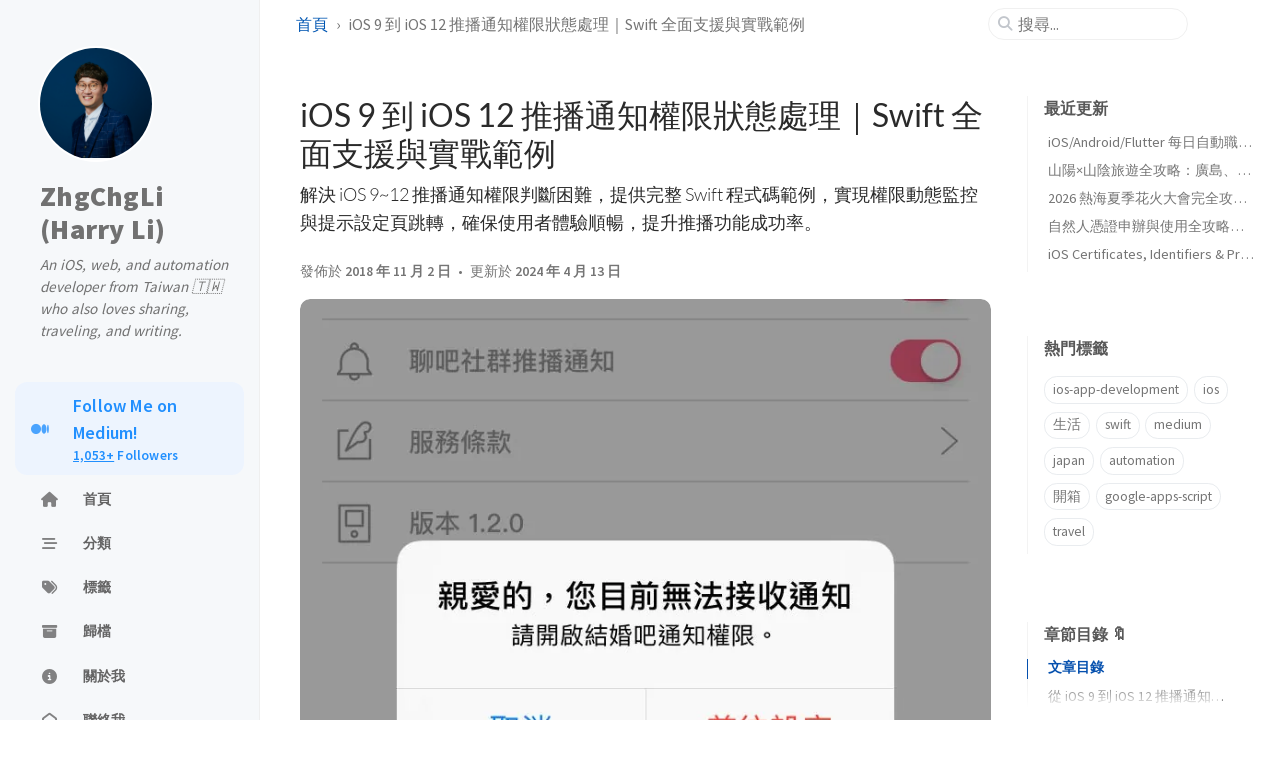

--- FILE ---
content_type: text/html; charset=utf-8
request_url: https://zhgchg.li/posts/zrealm-dev/ios-9-%E5%88%B0-ios-12-%E6%8E%A8%E6%92%AD%E9%80%9A%E7%9F%A5%E6%AC%8A%E9%99%90%E7%8B%80%E6%85%8B%E8%99%95%E7%90%86-swift-%E5%85%A8%E9%9D%A2%E6%94%AF%E6%8F%B4%E8%88%87%E5%AF%A6%E6%88%B0%E7%AF%84%E4%BE%8B-fd7f92d52baa/
body_size: 19116
content:
<!doctype html><html lang="zh-tw" ><head><meta http-equiv="Content-Type" content="text/html; charset=UTF-8"><meta name="theme-color" media="(prefers-color-scheme: light)" content="#f7f7f7"><meta name="theme-color" media="(prefers-color-scheme: dark)" content="#1b1b1e"><meta name="mobile-web-app-capable" content="yes"><meta name="apple-mobile-web-app-status-bar-style" content="black-translucent"><meta name="viewport" content="width=device-width, user-scalable=no initial-scale=1, shrink-to-fit=no, viewport-fit=cover" ><meta name="generator" content="Jekyll v4.3.4" /><meta property="og:title" content="iOS 9 到 iOS 12 推播通知權限狀態處理｜Swift 全面支援與實戰範例" /><meta name="author" content="ZhgChgLi" /><meta property="og:locale" content="zh_tw" /><meta name="description" content="解決 iOS 9~12 推播通知權限判斷困難，提供完整 Swift 程式碼範例，實現權限動態監控與提示設定頁跳轉，確保使用者體驗順暢，提升推播功能成功率。" /><meta property="og:description" content="解決 iOS 9~12 推播通知權限判斷困難，提供完整 Swift 程式碼範例，實現權限動態監控與提示設定頁跳轉，確保使用者體驗順暢，提升推播功能成功率。" /><link rel="canonical" href="https://zhgchg.li/posts/zrealm-dev/ios-9-%E5%88%B0-ios-12-%E6%8E%A8%E6%92%AD%E9%80%9A%E7%9F%A5%E6%AC%8A%E9%99%90%E7%8B%80%E6%85%8B%E8%99%95%E7%90%86-swift-%E5%85%A8%E9%9D%A2%E6%94%AF%E6%8F%B4%E8%88%87%E5%AF%A6%E6%88%B0%E7%AF%84%E4%BE%8B-fd7f92d52baa/" /><meta property="og:url" content="https://zhgchg.li/posts/zrealm-dev/ios-9-%E5%88%B0-ios-12-%E6%8E%A8%E6%92%AD%E9%80%9A%E7%9F%A5%E6%AC%8A%E9%99%90%E7%8B%80%E6%85%8B%E8%99%95%E7%90%86-swift-%E5%85%A8%E9%9D%A2%E6%94%AF%E6%8F%B4%E8%88%87%E5%AF%A6%E6%88%B0%E7%AF%84%E4%BE%8B-fd7f92d52baa/" /><meta property="og:site_name" content="ZhgChgLi (Harry Li)" /><meta property="og:image" content="https://zhgchg.li/assets/fd7f92d52baa/1*fm_hG0GuT-BhSNTEB3Ht1g.webp" /><meta property="og:type" content="article" /><meta property="article:published_time" content="2018-11-02T23:23:44+08:00" /><meta name="twitter:card" content="summary_large_image" /><meta property="twitter:image" content="https://zhgchg.li/assets/fd7f92d52baa/1*fm_hG0GuT-BhSNTEB3Ht1g.webp" /><meta property="twitter:title" content="iOS 9 到 iOS 12 推播通知權限狀態處理｜Swift 全面支援與實戰範例" /><meta name="twitter:site" content="@zhgchgli" /><meta name="twitter:creator" content="@zhgchgli" /> <script type="application/ld+json"> {"@context":"https://schema.org","@type":"BlogPosting","author":{"@type":"Person","name":"ZhgChgLi","url":"https://www.linkedin.com/in/zhgchgli"},"dateModified":"2024-04-13T15:25:31+08:00","datePublished":"2018-11-02T23:23:44+08:00","description":"解決 iOS 9~12 推播通知權限判斷困難，提供完整 Swift 程式碼範例，實現權限動態監控與提示設定頁跳轉，確保使用者體驗順暢，提升推播功能成功率。","headline":"iOS 9 到 iOS 12 推播通知權限狀態處理｜Swift 全面支援與實戰範例","image":{"lqip":"[data-uri]","url":"https://zhgchg.li/assets/fd7f92d52baa/1*fm_hG0GuT-BhSNTEB3Ht1g.webp","@type":"imageObject"},"mainEntityOfPage":{"@type":"WebPage","@id":"https://zhgchg.li/posts/zrealm-dev/ios-9-%E5%88%B0-ios-12-%E6%8E%A8%E6%92%AD%E9%80%9A%E7%9F%A5%E6%AC%8A%E9%99%90%E7%8B%80%E6%85%8B%E8%99%95%E7%90%86-swift-%E5%85%A8%E9%9D%A2%E6%94%AF%E6%8F%B4%E8%88%87%E5%AF%A6%E6%88%B0%E7%AF%84%E4%BE%8B-fd7f92d52baa/"},"url":"https://zhgchg.li/posts/zrealm-dev/ios-9-%E5%88%B0-ios-12-%E6%8E%A8%E6%92%AD%E9%80%9A%E7%9F%A5%E6%AC%8A%E9%99%90%E7%8B%80%E6%85%8B%E8%99%95%E7%90%86-swift-%E5%85%A8%E9%9D%A2%E6%94%AF%E6%8F%B4%E8%88%87%E5%AF%A6%E6%88%B0%E7%AF%84%E4%BE%8B-fd7f92d52baa/"}</script><title>iOS 9 到 iOS 12 推播通知權限狀態處理｜Swift 全面支援與實戰範例 | ZhgChgLi (Harry Li)</title><link rel="apple-touch-icon" sizes="180x180" href="/assets/img/favicons/apple-touch-icon.png"><link rel="icon" type="image/png" sizes="32x32" href="/assets/img/favicons/favicon-32x32.png"><link rel="icon" type="image/png" sizes="16x16" href="/assets/img/favicons/favicon-16x16.png"><link rel="manifest" href="/assets/img/favicons/site.webmanifest"><link rel="shortcut icon" href="/assets/img/favicons/favicon.ico"><meta name="apple-mobile-web-app-title" content="ZhgChgLi (Harry Li)"><meta name="application-name" content="ZhgChgLi (Harry Li)"><meta name="msapplication-TileColor" content="#da532c"><meta name="msapplication-config" content="/assets/img/favicons/browserconfig.xml"><meta name="theme-color" content="#ffffff"><link rel="preconnect" href="https://cdn.jsdelivr.net" ><link rel="dns-prefetch" href="https://cdn.jsdelivr.net" ><link rel="stylesheet" href="/assets/css/jekyll-theme-chirpy.css"><style type="text/css">@font-face {font-family:Lato;font-style:normal;font-weight:300;src:url(/cf-fonts/s/lato/5.0.18/latin-ext/300/normal.woff2);unicode-range:U+0100-02AF,U+0304,U+0308,U+0329,U+1E00-1E9F,U+1EF2-1EFF,U+2020,U+20A0-20AB,U+20AD-20CF,U+2113,U+2C60-2C7F,U+A720-A7FF;font-display:swap;}@font-face {font-family:Lato;font-style:normal;font-weight:300;src:url(/cf-fonts/s/lato/5.0.18/latin/300/normal.woff2);unicode-range:U+0000-00FF,U+0131,U+0152-0153,U+02BB-02BC,U+02C6,U+02DA,U+02DC,U+0304,U+0308,U+0329,U+2000-206F,U+2074,U+20AC,U+2122,U+2191,U+2193,U+2212,U+2215,U+FEFF,U+FFFD;font-display:swap;}@font-face {font-family:Lato;font-style:normal;font-weight:400;src:url(/cf-fonts/s/lato/5.0.18/latin-ext/400/normal.woff2);unicode-range:U+0100-02AF,U+0304,U+0308,U+0329,U+1E00-1E9F,U+1EF2-1EFF,U+2020,U+20A0-20AB,U+20AD-20CF,U+2113,U+2C60-2C7F,U+A720-A7FF;font-display:swap;}@font-face {font-family:Lato;font-style:normal;font-weight:400;src:url(/cf-fonts/s/lato/5.0.18/latin/400/normal.woff2);unicode-range:U+0000-00FF,U+0131,U+0152-0153,U+02BB-02BC,U+02C6,U+02DA,U+02DC,U+0304,U+0308,U+0329,U+2000-206F,U+2074,U+20AC,U+2122,U+2191,U+2193,U+2212,U+2215,U+FEFF,U+FFFD;font-display:swap;}@font-face {font-family:Source Sans Pro;font-style:normal;font-weight:400;src:url(/cf-fonts/s/source-sans-pro/5.0.11/vietnamese/400/normal.woff2);unicode-range:U+0102-0103,U+0110-0111,U+0128-0129,U+0168-0169,U+01A0-01A1,U+01AF-01B0,U+0300-0301,U+0303-0304,U+0308-0309,U+0323,U+0329,U+1EA0-1EF9,U+20AB;font-display:swap;}@font-face {font-family:Source Sans Pro;font-style:normal;font-weight:400;src:url(/cf-fonts/s/source-sans-pro/5.0.11/cyrillic-ext/400/normal.woff2);unicode-range:U+0460-052F,U+1C80-1C88,U+20B4,U+2DE0-2DFF,U+A640-A69F,U+FE2E-FE2F;font-display:swap;}@font-face {font-family:Source Sans Pro;font-style:normal;font-weight:400;src:url(/cf-fonts/s/source-sans-pro/5.0.11/greek/400/normal.woff2);unicode-range:U+0370-03FF;font-display:swap;}@font-face {font-family:Source Sans Pro;font-style:normal;font-weight:400;src:url(/cf-fonts/s/source-sans-pro/5.0.11/cyrillic/400/normal.woff2);unicode-range:U+0301,U+0400-045F,U+0490-0491,U+04B0-04B1,U+2116;font-display:swap;}@font-face {font-family:Source Sans Pro;font-style:normal;font-weight:400;src:url(/cf-fonts/s/source-sans-pro/5.0.11/greek-ext/400/normal.woff2);unicode-range:U+1F00-1FFF;font-display:swap;}@font-face {font-family:Source Sans Pro;font-style:normal;font-weight:400;src:url(/cf-fonts/s/source-sans-pro/5.0.11/latin/400/normal.woff2);unicode-range:U+0000-00FF,U+0131,U+0152-0153,U+02BB-02BC,U+02C6,U+02DA,U+02DC,U+0304,U+0308,U+0329,U+2000-206F,U+2074,U+20AC,U+2122,U+2191,U+2193,U+2212,U+2215,U+FEFF,U+FFFD;font-display:swap;}@font-face {font-family:Source Sans Pro;font-style:normal;font-weight:400;src:url(/cf-fonts/s/source-sans-pro/5.0.11/latin-ext/400/normal.woff2);unicode-range:U+0100-02AF,U+0304,U+0308,U+0329,U+1E00-1E9F,U+1EF2-1EFF,U+2020,U+20A0-20AB,U+20AD-20CF,U+2113,U+2C60-2C7F,U+A720-A7FF;font-display:swap;}@font-face {font-family:Source Sans Pro;font-style:normal;font-weight:600;src:url(/cf-fonts/s/source-sans-pro/5.0.11/greek/600/normal.woff2);unicode-range:U+0370-03FF;font-display:swap;}@font-face {font-family:Source Sans Pro;font-style:normal;font-weight:600;src:url(/cf-fonts/s/source-sans-pro/5.0.11/vietnamese/600/normal.woff2);unicode-range:U+0102-0103,U+0110-0111,U+0128-0129,U+0168-0169,U+01A0-01A1,U+01AF-01B0,U+0300-0301,U+0303-0304,U+0308-0309,U+0323,U+0329,U+1EA0-1EF9,U+20AB;font-display:swap;}@font-face {font-family:Source Sans Pro;font-style:normal;font-weight:600;src:url(/cf-fonts/s/source-sans-pro/5.0.11/latin-ext/600/normal.woff2);unicode-range:U+0100-02AF,U+0304,U+0308,U+0329,U+1E00-1E9F,U+1EF2-1EFF,U+2020,U+20A0-20AB,U+20AD-20CF,U+2113,U+2C60-2C7F,U+A720-A7FF;font-display:swap;}@font-face {font-family:Source Sans Pro;font-style:normal;font-weight:600;src:url(/cf-fonts/s/source-sans-pro/5.0.11/latin/600/normal.woff2);unicode-range:U+0000-00FF,U+0131,U+0152-0153,U+02BB-02BC,U+02C6,U+02DA,U+02DC,U+0304,U+0308,U+0329,U+2000-206F,U+2074,U+20AC,U+2122,U+2191,U+2193,U+2212,U+2215,U+FEFF,U+FFFD;font-display:swap;}@font-face {font-family:Source Sans Pro;font-style:normal;font-weight:600;src:url(/cf-fonts/s/source-sans-pro/5.0.11/cyrillic/600/normal.woff2);unicode-range:U+0301,U+0400-045F,U+0490-0491,U+04B0-04B1,U+2116;font-display:swap;}@font-face {font-family:Source Sans Pro;font-style:normal;font-weight:600;src:url(/cf-fonts/s/source-sans-pro/5.0.11/greek-ext/600/normal.woff2);unicode-range:U+1F00-1FFF;font-display:swap;}@font-face {font-family:Source Sans Pro;font-style:normal;font-weight:600;src:url(/cf-fonts/s/source-sans-pro/5.0.11/cyrillic-ext/600/normal.woff2);unicode-range:U+0460-052F,U+1C80-1C88,U+20B4,U+2DE0-2DFF,U+A640-A69F,U+FE2E-FE2F;font-display:swap;}@font-face {font-family:Source Sans Pro;font-style:normal;font-weight:700;src:url(/cf-fonts/s/source-sans-pro/5.0.11/cyrillic-ext/700/normal.woff2);unicode-range:U+0460-052F,U+1C80-1C88,U+20B4,U+2DE0-2DFF,U+A640-A69F,U+FE2E-FE2F;font-display:swap;}@font-face {font-family:Source Sans Pro;font-style:normal;font-weight:700;src:url(/cf-fonts/s/source-sans-pro/5.0.11/vietnamese/700/normal.woff2);unicode-range:U+0102-0103,U+0110-0111,U+0128-0129,U+0168-0169,U+01A0-01A1,U+01AF-01B0,U+0300-0301,U+0303-0304,U+0308-0309,U+0323,U+0329,U+1EA0-1EF9,U+20AB;font-display:swap;}@font-face {font-family:Source Sans Pro;font-style:normal;font-weight:700;src:url(/cf-fonts/s/source-sans-pro/5.0.11/cyrillic/700/normal.woff2);unicode-range:U+0301,U+0400-045F,U+0490-0491,U+04B0-04B1,U+2116;font-display:swap;}@font-face {font-family:Source Sans Pro;font-style:normal;font-weight:700;src:url(/cf-fonts/s/source-sans-pro/5.0.11/latin/700/normal.woff2);unicode-range:U+0000-00FF,U+0131,U+0152-0153,U+02BB-02BC,U+02C6,U+02DA,U+02DC,U+0304,U+0308,U+0329,U+2000-206F,U+2074,U+20AC,U+2122,U+2191,U+2193,U+2212,U+2215,U+FEFF,U+FFFD;font-display:swap;}@font-face {font-family:Source Sans Pro;font-style:normal;font-weight:700;src:url(/cf-fonts/s/source-sans-pro/5.0.11/latin-ext/700/normal.woff2);unicode-range:U+0100-02AF,U+0304,U+0308,U+0329,U+1E00-1E9F,U+1EF2-1EFF,U+2020,U+20A0-20AB,U+20AD-20CF,U+2113,U+2C60-2C7F,U+A720-A7FF;font-display:swap;}@font-face {font-family:Source Sans Pro;font-style:normal;font-weight:700;src:url(/cf-fonts/s/source-sans-pro/5.0.11/greek-ext/700/normal.woff2);unicode-range:U+1F00-1FFF;font-display:swap;}@font-face {font-family:Source Sans Pro;font-style:normal;font-weight:700;src:url(/cf-fonts/s/source-sans-pro/5.0.11/greek/700/normal.woff2);unicode-range:U+0370-03FF;font-display:swap;}@font-face {font-family:Source Sans Pro;font-style:normal;font-weight:900;src:url(/cf-fonts/s/source-sans-pro/5.0.11/cyrillic-ext/900/normal.woff2);unicode-range:U+0460-052F,U+1C80-1C88,U+20B4,U+2DE0-2DFF,U+A640-A69F,U+FE2E-FE2F;font-display:swap;}@font-face {font-family:Source Sans Pro;font-style:normal;font-weight:900;src:url(/cf-fonts/s/source-sans-pro/5.0.11/latin/900/normal.woff2);unicode-range:U+0000-00FF,U+0131,U+0152-0153,U+02BB-02BC,U+02C6,U+02DA,U+02DC,U+0304,U+0308,U+0329,U+2000-206F,U+2074,U+20AC,U+2122,U+2191,U+2193,U+2212,U+2215,U+FEFF,U+FFFD;font-display:swap;}@font-face {font-family:Source Sans Pro;font-style:normal;font-weight:900;src:url(/cf-fonts/s/source-sans-pro/5.0.11/vietnamese/900/normal.woff2);unicode-range:U+0102-0103,U+0110-0111,U+0128-0129,U+0168-0169,U+01A0-01A1,U+01AF-01B0,U+0300-0301,U+0303-0304,U+0308-0309,U+0323,U+0329,U+1EA0-1EF9,U+20AB;font-display:swap;}@font-face {font-family:Source Sans Pro;font-style:normal;font-weight:900;src:url(/cf-fonts/s/source-sans-pro/5.0.11/greek-ext/900/normal.woff2);unicode-range:U+1F00-1FFF;font-display:swap;}@font-face {font-family:Source Sans Pro;font-style:normal;font-weight:900;src:url(/cf-fonts/s/source-sans-pro/5.0.11/latin-ext/900/normal.woff2);unicode-range:U+0100-02AF,U+0304,U+0308,U+0329,U+1E00-1E9F,U+1EF2-1EFF,U+2020,U+20A0-20AB,U+20AD-20CF,U+2113,U+2C60-2C7F,U+A720-A7FF;font-display:swap;}@font-face {font-family:Source Sans Pro;font-style:normal;font-weight:900;src:url(/cf-fonts/s/source-sans-pro/5.0.11/cyrillic/900/normal.woff2);unicode-range:U+0301,U+0400-045F,U+0490-0491,U+04B0-04B1,U+2116;font-display:swap;}@font-face {font-family:Source Sans Pro;font-style:normal;font-weight:900;src:url(/cf-fonts/s/source-sans-pro/5.0.11/greek/900/normal.woff2);unicode-range:U+0370-03FF;font-display:swap;}</style><link rel="stylesheet" href="https://cdn.jsdelivr.net/npm/@fortawesome/fontawesome-free@6.7.1/css/all.min.css"><link rel="stylesheet" href="https://cdn.jsdelivr.net/npm/tocbot@4.32.2/dist/tocbot.min.css"><link rel="stylesheet" href="https://cdn.jsdelivr.net/npm/loading-attribute-polyfill@2.1.1/dist/loading-attribute-polyfill.min.css"><link rel="stylesheet" href="https://cdn.jsdelivr.net/npm/glightbox@3.3.0/dist/css/glightbox.min.css"> <script src="/assets/js/dist/theme.min.js" type="25bf8ae7e81e38e7715b1bd9-text/javascript"></script> <script defer src="https://cdn.jsdelivr.net/combine/npm/simple-jekyll-search@1.10.0/dest/simple-jekyll-search.min.js,npm/loading-attribute-polyfill@2.1.1/dist/loading-attribute-polyfill.umd.min.js,npm/glightbox@3.3.0/dist/js/glightbox.min.js,npm/clipboard@2.0.11/dist/clipboard.min.js,npm/dayjs@1.11.13/dayjs.min.js,npm/dayjs@1.11.13/locale/zh.js,npm/dayjs@1.11.13/plugin/relativeTime.js,npm/dayjs@1.11.13/plugin/localizedFormat.js,npm/tocbot@4.32.2/dist/tocbot.min.js" type="25bf8ae7e81e38e7715b1bd9-text/javascript"></script> <script defer src="/assets/js/dist/post.min.js" type="25bf8ae7e81e38e7715b1bd9-text/javascript"></script> <script defer src="/app.min.js?baseurl=&register=false" type="25bf8ae7e81e38e7715b1bd9-text/javascript"></script> <script defer src="https://www.googletagmanager.com/gtag/js?id=G-6WZJENT8WR" type="25bf8ae7e81e38e7715b1bd9-text/javascript"></script> <script type="25bf8ae7e81e38e7715b1bd9-text/javascript"> document.addEventListener('DOMContentLoaded', () => { window.dataLayer = window.dataLayer || []; function gtag() { dataLayer.push(arguments); } gtag('js', new Date()); gtag('config', 'G-6WZJENT8WR'); }); </script><link rel="alternate" hreflang="en" href="https://en.zhgchg.li/posts/zrealm-dev/ios-notification-permission-handling-swift-solutions-for-ios-9-to-ios-12-fd7f92d52baa/"><link rel="alternate" hreflang="ja" href="https://jp.zhgchg.li/posts/zrealm%E3%81%AE%E9%96%8B%E7%99%BA/ios-9-12-%E9%80%9A%E7%9F%A5%E6%A8%A9%E9%99%90%E7%AE%A1%E7%90%86-swift%E3%81%A7%E6%8E%A8%E6%92%AD%E9%80%9A%E7%9F%A5%E3%81%AE%E7%8A%B6%E6%85%8B%E7%A2%BA%E8%AA%8D%E3%81%A8%E6%A8%A9%E9%99%90%E8%A6%81%E6%B1%82%E3%82%92%E6%9C%80%E9%81%A9%E5%8C%96-fd7f92d52baa/"><link rel="alternate" hreflang="zh-Hans" href="https://zh-hans.zhgchg.li/posts/zrealm-dev/ios-9-%E5%88%B0-ios-12-%E6%8E%A8%E6%92%AD%E9%80%9A%E7%9F%A5%E6%9D%83%E9%99%90%E7%8A%B6%E6%80%81%E5%A4%84%E7%90%86-swift-%E5%85%A8%E9%9D%A2%E6%94%AF%E6%8F%B4%E4%B8%8E%E5%AE%9E%E6%88%98%E8%8C%83%E4%BE%8B-fd7f92d52baa/"><link rel="alternate" hreflang="zh-Hant" href="https://zhgchg.li/posts/zrealm-dev/ios-9-%E5%88%B0-ios-12-%E6%8E%A8%E6%92%AD%E9%80%9A%E7%9F%A5%E6%AC%8A%E9%99%90%E7%8B%80%E6%85%8B%E8%99%95%E7%90%86-swift-%E5%85%A8%E9%9D%A2%E6%94%AF%E6%8F%B4%E8%88%87%E5%AF%A6%E6%88%B0%E7%AF%84%E4%BE%8B-fd7f92d52baa/"><link rel="alternate" hreflang="x-default" href="https://zhgchg.li/posts/zrealm-dev/ios-9-%E5%88%B0-ios-12-%E6%8E%A8%E6%92%AD%E9%80%9A%E7%9F%A5%E6%AC%8A%E9%99%90%E7%8B%80%E6%85%8B%E8%99%95%E7%90%86-swift-%E5%85%A8%E9%9D%A2%E6%94%AF%E6%8F%B4%E8%88%87%E5%AF%A6%E6%88%B0%E7%AF%84%E4%BE%8B-fd7f92d52baa/"> <script type="application/ld+json"> {"@context":"https://schema.org","@type":"FAQPage","mainEntity":[{"@type":"Question","name":"如何在 iOS 9 到 iOS 12 中正確檢測推播通知權限狀態並即時更新？","acceptedAnswer":{"@type":"Answer","text":"透過建立全域 Observable 的 notificationStatus 物件，結合 iOS 10 以上的 UNUserNotificationCenter 和 iOS 9 以下的 registerUserNotificationSettings，並在 appDelegate 的 didFinishLaunchingWithOptions、applicationDidBecomeActive 及 didRegisterUserNotificationSettings 中檢測權限狀態，確保權限變更時即時更新並通知相關頁面。"}},{"@type":"Question","name":"如何判斷 iOS 9 用戶是否曾被詢問過推播通知權限？","acceptedAnswer":{"@type":"Answer","text":"因 iOS 9 無法直接判斷使用者是否曾被詢問過權限，需自訂 UserDefaults（如 iOS9NotificationIsDetermined）記錄使用者是否回應過推播權限詢問，並在 didRegisterUserNotificationSettings 回調中設定此標記，藉此區分未詢問與拒絕狀態。"}},{"@type":"Question","name":"在 iOS 9 到 iOS 12 的推播權限流程中，如何安全跳轉至系統設定頁面引導用戶開啟通知？","acceptedAnswer":{"@type":"Answer","text":"應使用 UIApplication.shared.open(URL(string: UIApplicationOpenSettingsURLString)!) 來跳轉系統設定頁面，避免使用私有 API 如 App-Prefs:root= 以免被 Apple 退審，確保引導用戶安全且合規地開啟通知權限。"}},{"@type":"Question","name":"如何利用 Observable 機制動態監聽並反應推播權限狀態變化？","acceptedAnswer":{"@type":"Answer","text":"將 notificationStatus 設為 Observable 物件，並在需要監聽的頁面（例如 viewDidLoad）訂閱其 afterChange 事件，根據授權、拒絕或未決定狀態動態執行相應操作，同時注意記憶體管理避免監聽失效或洩漏。"}},{"@type":"Question","name":"如何實作跨 iOS 9 至 iOS 12 的推播通知權限請求流程？","acceptedAnswer":{"@type":"Answer","text":"使用 iOS 10 以上的 UNUserNotificationCenter.requestAuthorization 方法請求權限，iOS 9 及以下則透過 application.registerUserNotificationSettings 呼叫並在 didRegisterUserNotificationSettings 回調中處理結果，配合權限狀態檢測與 Observable 更新，達成完整跨版本的權限請求流程。"}}]} </script><link rel="stylesheet" href="/assets/css/post-toc.css"> <script async src="https://pagead2.googlesyndication.com/pagead/js/adsbygoogle.js?client=ca-pub-3184248473087645" crossorigin="anonymous" type="25bf8ae7e81e38e7715b1bd9-text/javascript"></script><body><aside aria-label="Sidebar" id="sidebar" class="d-flex flex-column align-items-end"><header class="profile-wrapper"> <a href="/" id="avatar" class="rounded-circle"><script src="/cdn-cgi/scripts/7d0fa10a/cloudflare-static/rocket-loader.min.js" data-cf-settings="25bf8ae7e81e38e7715b1bd9-|49"></script><img src="/assets/images/zhgchgli.jpg" width="112" height="112" alt="avatar" onerror="this.style.display='none'"></a> <a class="site-title d-block" href="/">ZhgChgLi (Harry Li)</a><p class="site-subtitle fst-italic mb-0">An iOS, web, and automation developer from Taiwan 🇹🇼 who also loves sharing, traveling, and writing.</p></header><nav class="flex-column flex-grow-1 w-100 ps-0"><ul class="nav"><li class="nav-item" style="padding:0 15px 0 15px;"> <a href="https://medium.com/@zhgchgli" class="nav-link" target="_blank" style="background:#EDF4FF;color:#0A84FF;font-size:15px;transition:background-color .2s,color .2s;" onmouseover="if (!window.__cfRLUnblockHandlers) return false; this.style.backgroundColor='#0A84FF';this.style.color='#ffffff';" onmouseout="if (!window.__cfRLUnblockHandlers) return false; this.style.backgroundColor='#EDF4FF';this.style.color='#0A84FF';" data-cf-modified-25bf8ae7e81e38e7715b1bd9-=""> <i class="fa-brands fa-medium"></i> <span><span style="font-size: 18px; font-weight: boild;">Follow Me on Medium!</span><br/><u>1,053+</u> Followers</span> </a><li class="nav-item"> <a href="/" class="nav-link"> <i class="fa-fw fas fa-home"></i> <span>首頁</span> </a><li class="nav-item"> <a href="/categories/" class="nav-link"> <i class="fa-fw fas fa-stream"></i> <span>分類</span> </a><li class="nav-item"> <a href="/tags/" class="nav-link"> <i class="fa-fw fas fa-tags"></i> <span>標籤</span> </a><li class="nav-item"> <a href="/archives/" class="nav-link"> <i class="fa-fw fas fa-archive"></i> <span>歸檔</span> </a><li class="nav-item"> <a href="/about/" class="nav-link"> <i class="fa-fw fas fa-info-circle"></i> <span>關於我</span> </a><li class="nav-item"> <a href="/contact/" class="nav-link"> <i class="fa-fw fa fa-envelope-open"></i> <span>聯絡我</span> </a><li class="nav-item"><div aria-label="Language switch" style="display:flex;align-items:center;justify-content:center;gap:5px;"> <a href="https://zhgchg.li/posts/zrealm-dev/ios-9-%E5%88%B0-ios-12-%E6%8E%A8%E6%92%AD%E9%80%9A%E7%9F%A5%E6%AC%8A%E9%99%90%E7%8B%80%E6%85%8B%E8%99%95%E7%90%86-swift-%E5%85%A8%E9%9D%A2%E6%94%AF%E6%8F%B4%E8%88%87%E5%AF%A6%E6%88%B0%E7%AF%84%E4%BE%8B-fd7f92d52baa/" style="display:inline-flex;align-items:center;justify-content:center;padding:6px 10px;border-radius:999px;border:1px solid #666;background:#111;color:#fff;font-size:12px;font-weight:600;line-height:1;text-decoration:none;"> 正體中文 </a> <span style="width:1px;height:18px;background:rgba(0,0,0,.12);"></span> <a href="https://zh-hans.zhgchg.li/posts/zrealm-dev/ios-9-%E5%88%B0-ios-12-%E6%8E%A8%E6%92%AD%E9%80%9A%E7%9F%A5%E6%9D%83%E9%99%90%E7%8A%B6%E6%80%81%E5%A4%84%E7%90%86-swift-%E5%85%A8%E9%9D%A2%E6%94%AF%E6%8F%B4%E4%B8%8E%E5%AE%9E%E6%88%98%E8%8C%83%E4%BE%8B-fd7f92d52baa/" style="display:inline-flex;align-items:center;justify-content:center;padding:6px 10px;border-radius:999px;border:1px solid #ccc;background:#f3f3f3;color:#555;font-size:12px;font-weight:600;line-height:1;text-decoration:none;"> 简体中文 </a></div><div aria-label="Language switch" style="display:flex;align-items:center;justify-content:center;gap:5px;margin-top:5px;"> <a href="https://en.zhgchg.li/posts/zrealm-dev/ios-notification-permission-handling-swift-solutions-for-ios-9-to-ios-12-fd7f92d52baa/" style="display:inline-flex;align-items:center;justify-content:center;padding:6px 10px;border-radius:999px;border:1px solid #ccc;background:#f3f3f3;color:#555;font-size:12px;font-weight:600;line-height:1;text-decoration:none;"> English </a> <span style="width:1px;height:18px;background:rgba(0,0,0,.12);"></span> <a href="https://jp.zhgchg.li/posts/zrealm%E3%81%AE%E9%96%8B%E7%99%BA/ios-9-12-%E9%80%9A%E7%9F%A5%E6%A8%A9%E9%99%90%E7%AE%A1%E7%90%86-swift%E3%81%A7%E6%8E%A8%E6%92%AD%E9%80%9A%E7%9F%A5%E3%81%AE%E7%8A%B6%E6%85%8B%E7%A2%BA%E8%AA%8D%E3%81%A8%E6%A8%A9%E9%99%90%E8%A6%81%E6%B1%82%E3%82%92%E6%9C%80%E9%81%A9%E5%8C%96-fd7f92d52baa/" style="display:inline-flex;align-items:center;justify-content:center;padding:6px 10px;border-radius:999px;border:1px solid #ccc;background:#f3f3f3;color:#555;font-size:12px;font-weight:600;line-height:1;text-decoration:none;"> 日本語 </a></div></ul></nav><div class="sidebar-bottom d-flex flex-wrap align-items-center w-100"> <button type="button" class="btn btn-link nav-link" aria-label="Switch Mode" id="mode-toggle"> <i class="fas fa-adjust"></i> </button> <span class="icon-border"></span> <a href="https://link.zhgchg.li" aria-label="link" target="_blank" rel="noopener noreferrer" > <i class="fas fa-link"></i> </a> <a href="https://www.linkedin.com/in/zhgchgli" aria-label="linkedin" target="_blank" rel="noopener noreferrer" > <i class="fab fa-linkedin"></i> </a> <a href="javascript:location.href = 'mailto:' + ['zhgchgli','gmail.com'].join('@')" aria-label="email" > <i class="fas fa-envelope"></i> </a> <a href="/feed.xml" aria-label="rss" > <i class="fas fa-rss"></i> </a></div></aside><div id="main-wrapper" class="d-flex justify-content-center"><div class="container d-flex flex-column px-xxl-5"><header id="topbar-wrapper" aria-label="Top Bar"><div id="topbar" class="d-flex align-items-center justify-content-between px-lg-3 h-100" ><nav id="breadcrumb" aria-label="Breadcrumb"> <span> <a href="/">首頁</a> </span> <span>iOS 9 到 iOS 12 推播通知權限狀態處理｜Swift 全面支援與實戰範例</span></nav><button type="button" id="sidebar-trigger" class="btn btn-link"> <i class="fas fa-bars fa-fw"></i> </button><div id="topbar-title"> 文章</div><button type="button" id="search-trigger" class="btn btn-link"> <i class="fas fa-search fa-fw"></i> </button> <search id="search" class="align-items-center ms-3 ms-lg-0"> <i class="fas fa-search fa-fw"></i> <input class="form-control" id="search-input" type="search" aria-label="search" autocomplete="off" placeholder="搜尋..." > </search> <button type="button" class="btn btn-link text-decoration-none" id="search-cancel">取消</button></div></header><div class="row flex-grow-1"><main aria-label="Main Content" class="col-12 col-lg-11 col-xl-9 px-md-4"><article class="px-1" data-toc="true"><header><h1 data-toc-skip>iOS 9 到 iOS 12 推播通知權限狀態處理｜Swift 全面支援與實戰範例</h1><p class="post-desc fw-light mb-4">解決 iOS 9~12 推播通知權限判斷困難，提供完整 Swift 程式碼範例，實現權限動態監控與提示設定頁跳轉，確保使用者體驗順暢，提升推播功能成功率。</p><div class="post-meta text-muted"> <span> 發佈於 <time data-ts="1541172224" data-df="YYYY 年 M 月 D 日" data-bs-toggle="tooltip" data-bs-placement="bottom" > 2018 年 11 月 02 日 </time> </span> <span> 更新於 <time data-ts="1712993131" data-df="YYYY 年 M 月 D 日" data-bs-toggle="tooltip" data-bs-placement="bottom" > 2024 年 04 月 13 日 </time> </span><div class="mt-3 mb-3"> <a href="/assets/fd7f92d52baa/1*fm_hG0GuT-BhSNTEB3Ht1g.webp" class="popup img-link preview-img blur"><img data-src="/assets/fd7f92d52baa/1*fm_hG0GuT-BhSNTEB3Ht1g.webp" alt="Preview Image" width="1200" height="630" data-lqip="true" src="[data-uri]"></a></div><div class="d-flex justify-content-between"> <span style="display: inline-flex; align-items: center; gap: 4px;"> 作者 <em> <a href="https://www.linkedin.com/in/zhgchgli">ZhgChgLi</a> </em> <svg xmlns="http://www.w3.org/2000/svg" viewBox="0 0 640 640" width="16" height="16" style="display: block; "><path fill="#007bff" d="M271.2 56C265.1 49.8 256.2 47.3 247.8 49.6C239.4 51.9 232.9 58.4 230.8 66.8L215.5 127C214.4 131.4 209.9 134 205.6 132.7L145.8 115.9C137.4 113.5 128.4 115.9 122.3 122C116.2 128.1 113.8 137.1 116.2 145.5L133.1 205.3C134.3 209.6 131.7 214.1 127.4 215.2L67.1 230.5C58.7 232.6 52.1 239.2 49.8 247.6C47.5 256 50 264.9 56.2 271L100.7 314.3C103.9 317.4 103.9 322.6 100.7 325.8L56.3 369.1C50.1 375.2 47.6 384.1 49.9 392.5C52.2 400.9 58.8 407.4 67.2 409.6L127.4 424.9C131.8 426 134.4 430.5 133.1 434.8L116.2 494.5C113.8 502.9 116.2 511.9 122.3 518C128.4 524.1 137.4 526.5 145.8 524.1L205.6 507.2C209.9 506 214.4 508.6 215.5 512.9L230.8 573.1C232.9 581.5 239.5 588.1 247.9 590.4C256.3 592.7 265.2 590.2 271.3 584L314.6 539.5C317.7 536.3 322.9 536.3 326.1 539.5L369.3 584C375.4 590.2 384.3 592.7 392.7 590.4C401.1 588.1 407.6 581.5 409.8 573.1L425.1 513C426.2 508.6 430.7 506 435 507.3L494.8 524.2C503.2 526.6 512.2 524.2 518.3 518.1C524.4 512 526.8 503 524.4 494.6L507.5 434.8C506.3 430.5 508.9 426 513.2 424.9L573.4 409.6C581.8 407.5 588.4 400.9 590.7 392.5C593 384.1 590.5 375.1 584.3 369.1L539.8 325.8C536.6 322.7 536.6 317.5 539.8 314.3L584.3 271C590.5 264.9 593 256 590.7 247.6C588.4 239.2 581.8 232.7 573.4 230.5L513.2 215.2C508.8 214.1 506.2 209.6 507.5 205.3L524.4 145.5C526.8 137.1 524.4 128.1 518.3 122C512.2 115.9 503.2 113.5 494.8 115.9L435 132.8C430.7 134 426.2 131.4 425.1 127.1L409.8 66.8C407.7 58.4 401.1 51.8 392.7 49.5C384.3 47.2 375.4 49.7 369.3 55.9L326 100.5C322.9 103.7 317.7 103.7 314.5 100.5L271.2 56z"/><path d="M250 330 l60 60 100 -140" stroke="#ffffff" stroke-width="40" fill="none" stroke-linecap="round" stroke-linejoin="round"/></svg> </span><div> <span class="readtime" data-bs-toggle="tooltip" data-bs-placement="bottom" title="1691 字" > <em>9 分鐘</em>閱讀</span></div></div></div></header><div id="toc-bar" class="d-flex align-items-center justify-content-between invisible"> <span class="label text-truncate">iOS 9 到 iOS 12 推播通知權限狀態處理｜Swift 全面支援與實戰範例</span> <button type="button" class="toc-trigger btn me-1"> <i class="fa-solid fa-list-ul fa-fw"></i> </button></div><button id="toc-solo-trigger" type="button" class="toc-trigger btn btn-outline-secondary btn-sm"> <span class="label ps-2 pe-1">章節目錄 🔖</span> <i class="fa-solid fa-angle-right fa-fw"></i> </button> <dialog id="toc-popup" class="p-0"><div class="header d-flex flex-row align-items-center justify-content-between"><div class="label text-truncate py-2 ms-4">iOS 9 到 iOS 12 推播通知權限狀態處理｜Swift 全面支援與實戰範例</div><button id="toc-popup-close" type="button" class="btn mx-1 my-1 opacity-75"> <i class="fas fa-close"></i> </button></div><div id="toc-popup-content" class="px-4 py-3 pb-4"></div></dialog><div class="content"><div aria-label="Language switch" style="display:flex;align-items:center;justify-content:space-between;gap:12px;flex-wrap:wrap;"><div aria-label="Views" style="display:inline-flex;align-items:center;gap:6px;font-size:.85rem;"> <span style="display:inline-flex;align-items:center;justify-content:center;"> 瀏覽次數: <span style="margin-left:4px;" data-bs-toggle="tooltip" data-bs-placement="bottom" data-bs-original-title="最後更新時間: 2026-01-21 22:49:58 +08:00"><u>2,898+</u></span> </span></div><div style="display:flex;align-items:center;justify-content:flex-end;gap:8px;flex-wrap:wrap;"> <a href="https://zhgchg.li/posts/zrealm-dev/ios-9-%E5%88%B0-ios-12-%E6%8E%A8%E6%92%AD%E9%80%9A%E7%9F%A5%E6%AC%8A%E9%99%90%E7%8B%80%E6%85%8B%E8%99%95%E7%90%86-swift-%E5%85%A8%E9%9D%A2%E6%94%AF%E6%8F%B4%E8%88%87%E5%AF%A6%E6%88%B0%E7%AF%84%E4%BE%8B-fd7f92d52baa/" style="display:inline-flex;align-items:center;justify-content:center;padding:6px 10px;border-radius:999px;border:1px solid #dc3545;background:#dc3545;color:#fff !important;font-size:12px;font-weight:600;line-height:1;text-decoration:none;"> 正體中文 </a> <a href="https://zh-hans.zhgchg.li/posts/zrealm-dev/ios-9-%E5%88%B0-ios-12-%E6%8E%A8%E6%92%AD%E9%80%9A%E7%9F%A5%E6%9D%83%E9%99%90%E7%8A%B6%E6%80%81%E5%A4%84%E7%90%86-swift-%E5%85%A8%E9%9D%A2%E6%94%AF%E6%8F%B4%E4%B8%8E%E5%AE%9E%E6%88%98%E8%8C%83%E4%BE%8B-fd7f92d52baa/" style="display:inline-flex;align-items:center;justify-content:center;padding:6px 10px;border-radius:999px;border:1px solid rgba(220,53,69,.35);background:rgba(220,53,69,.08);color:#dc3545 !important;font-size:12px;font-weight:600;line-height:1;text-decoration:none;"> 简体中文 </a> <a href="https://en.zhgchg.li/posts/zrealm-dev/ios-notification-permission-handling-swift-solutions-for-ios-9-to-ios-12-fd7f92d52baa/" style="display:inline-flex;align-items:center;justify-content:center;padding:6px 10px;border-radius:999px;border:1px solid rgba(220,53,69,.35);background:rgba(220,53,69,.08);color:#dc3545 !important;font-size:12px;font-weight:600;line-height:1;text-decoration:none;"> English </a> <a href="https://jp.zhgchg.li/posts/zrealm%E3%81%AE%E9%96%8B%E7%99%BA/ios-9-12-%E9%80%9A%E7%9F%A5%E6%A8%A9%E9%99%90%E7%AE%A1%E7%90%86-swift%E3%81%A7%E6%8E%A8%E6%92%AD%E9%80%9A%E7%9F%A5%E3%81%AE%E7%8A%B6%E6%85%8B%E7%A2%BA%E8%AA%8D%E3%81%A8%E6%A8%A9%E9%99%90%E8%A6%81%E6%B1%82%E3%82%92%E6%9C%80%E9%81%A9%E5%8C%96-fd7f92d52baa/" style="display:inline-flex;align-items:center;justify-content:center;padding:6px 10px;border-radius:999px;border:1px solid rgba(220,53,69,.35);background:rgba(220,53,69,.08);color:#dc3545 !important;font-size:12px;font-weight:600;line-height:1;text-decoration:none;"> 日本語 </a></div></div><blockquote class="prompt-info"><p>基於 SEO 考量，本文標題與描述經 AI 調整，原始版本請參考內文。</p></blockquote><h4 id="zhgchgli-table-of-contents">文章目錄</h4><nav class="zhgchgli-toc"><ul class="zhgchgli-toc-list"><li><a href="#從-ios-9-到-ios-12-推播通知權限狀態處理swift">從 iOS 9 到 iOS 12 推播通知權限狀態處理(Swift)</a></li><li><a href="#做什麼">做什麼？</a></li><li class="has-children"><details><summary>思路及架構 <a href="#思路及架構">#</a></summary><ul><li><a href="#1-首先宣告全域-notificationstatus-物件">1. 首先宣告全域 notificationStatus 物件</a></li><li><a href="#2-構建檢測通知權限狀態的方法">2. 構建檢測通知權限狀態的方法</a></li><li><a href="#3-要求通知權限">3. 要求通知權限</a></li><li><a href="#4-應用靜態">4. 應用(靜態)</a></li><li><a href="#5-應用動態">5. 應用(動態)</a></li></ul></details></li><li><a href="#最後附上完整demo成品">最後附上完整Demo成品</a></li></ul></nav><hr /><h3 id="從-ios-9-到-ios-12-推播通知權限狀態處理swift"><span class="me-2">從 iOS 9 到 iOS 12 推播通知權限狀態處理(Swift)</span><a href="#從-ios-9-到-ios-12-推播通知權限狀態處理swift" class="anchor text-muted"><i class="fas fa-hashtag"></i></a></h3><p>適配 iOS 9 ~ iOS 12 處理通知權限狀態及要求權限的解決方案</p><h3 id="做什麼"><span class="me-2">做什麼？</span><a href="#做什麼" class="anchor text-muted"><i class="fas fa-hashtag"></i></a></h3><p>接續前一篇「 <a href="https://medium.com/@zhgchgli/%E4%BB%80%E9%BA%BC-ios-12-%E4%B8%8D%E9%9C%80%E4%BD%BF%E7%94%A8%E8%80%85%E6%8E%88%E6%AC%8A%E5%B0%B1%E8%83%BD%E6%94%B6%E5%88%B0%E6%8E%A8%E6%92%AD%E9%80%9A%E7%9F%A5-swift-ade9e745a4bf?fbclid=IwAR1AKi3io4Jt-rFFgrLWEFsmA0lKYVFUD7Dw9n9LpMa2zAzJCHeGGGgn9Vs" target="_blank">什麼？iOS 12 不需使用者授權就能傳送推播通知(Swift)</a> 」提到的推播權限取得流程優化，經過上一篇Murmur部分寫的優化之後又遇到了新的需求：</p><p><a href="/assets/fd7f92d52baa/1*fm_hG0GuT-BhSNTEB3Ht1g.webp" class="popup img-link blur"><img data-src="/assets/fd7f92d52baa/1*fm_hG0GuT-BhSNTEB3Ht1g.webp" alt="" data-lqip="true" src="[data-uri]"></a></p><ol><li>使用者若關閉通知功能，我們能在特定功能頁面提示他去設定開啟<li>跳轉至設定頁後，若有打開/關閉通知的操作，回到APP要能跟著更改狀態<li>沒詢問過推播權限時詢問權限，有詢問過但是不允許則跳提示，有詢問過又是允許則能繼續操作<li>iOS 9 ~ iOS 12 都要支援</ol><p>1~3 都還好，使用 iOS 10 之後的Framework UserNotifications 差不多都能妥善的解決，麻煩的是第4項 要能支援 iOS 9，iOS 9要使用 registerUserNotificationSettings 舊的方式處理起來並不容易；就讓我們一步一步做起吧！</p><h3 id="思路及架構"><span class="me-2">思路及架構：</span><a href="#思路及架構" class="anchor text-muted"><i class="fas fa-hashtag"></i></a></h3><p>首先宣告一個全域的 notificationStatus物件 儲存通知權限狀態 並在需要處理的頁面加上屬性監聽（這邊我使用 <a href="https://github.com/slazyk/Observable-Swift" target="_blank">Observable</a> 做屬性變化的訂閱、可自行找適合的KVO或用Rx、ReactiveCocoa）</p><p>並在 appDelegate 中 didFinishLaunchingWithOptions (APP初始打開時)、applicationDidBecomeActive (從背景狀態回復時)、didRegisterUserNotificationSettings (≤iOS 9 的推播詢問處理) 這些方法中處理檢查推播通知權限狀態並更改 notificationStatus 的值 需要做處理的頁面就會觸發並作相對應的處理（EX: 跳出通知被關閉提示）</p><h4 id="1-首先宣告全域-notificationstatus-物件"><span class="me-2">1. 首先宣告全域 notificationStatus 物件</span><a href="#1-首先宣告全域-notificationstatus-物件" class="anchor text-muted"><i class="fas fa-hashtag"></i></a></h4><div class="language-swift highlighter-rouge"><div class="code-header"> <span data-label-text="Swift"><i class="fas fa-code fa-fw small"></i></span> <button aria-label="copy" data-title-succeed="已複製！"><i class="far fa-clipboard"></i></button></div><div class="highlight"><code><table class="rouge-table"><tbody><tr><td class="rouge-gutter gl"><pre class="lineno">1
2
3
4
5
6
</pre><td class="rouge-code"><pre><span class="kd">enum</span> <span class="kt">NotificationStatusType</span> <span class="p">{</span>
     <span class="k">case</span> <span class="n">authorized</span>
     <span class="k">case</span> <span class="n">denied</span>
     <span class="k">case</span> <span class="n">notDetermined</span>
<span class="p">}</span>
<span class="k">var</span> <span class="nv">notificationStatus</span><span class="p">:</span> <span class="kt">Observable</span><span class="o">&lt;</span><span class="kt">NotificationStatusType</span><span class="p">?</span><span class="o">&gt;</span> <span class="o">=</span> <span class="kt">Observable</span><span class="p">(</span><span class="kc">nil</span><span class="p">)</span>
</pre></table></code></div></div><p>notificationStatus/NotificationStatusType 的四種狀態分別對應：</p><ul><li>nil = 物件初始化…檢測中…<li>notDetermined = 未詢問過使用者要不要接收通知<li>authorized = 已詢問過使用者要不要接收通知且按「允許」<li>denied = 已詢問過使用者要不要接收通知且按「不允許」</ul><h4 id="2-構建檢測通知權限狀態的方法"><span class="me-2">2. 構建檢測通知權限狀態的方法：</span><a href="#2-構建檢測通知權限狀態的方法" class="anchor text-muted"><i class="fas fa-hashtag"></i></a></h4><div class="language-swift highlighter-rouge"><div class="code-header"> <span data-label-text="Swift"><i class="fas fa-code fa-fw small"></i></span> <button aria-label="copy" data-title-succeed="已複製！"><i class="far fa-clipboard"></i></button></div><div class="highlight"><code><table class="rouge-table"><tbody><tr><td class="rouge-gutter gl"><pre class="lineno">1
2
3
4
5
6
7
8
9
10
11
12
13
14
15
16
17
18
19
20
21
22
23
24
25
26
27
28
29
30
31
32
</pre><td class="rouge-code"><pre><span class="kd">func</span> <span class="nf">checkNotificationPermissionStatus</span><span class="p">()</span> <span class="p">{</span>
    <span class="k">if</span> <span class="k">#available</span><span class="p">(</span><span class="n">iOS</span> <span class="mf">10.0</span><span class="p">,</span> <span class="o">*</span><span class="p">)</span> <span class="p">{</span>
        <span class="kt">UNUserNotificationCenter</span><span class="o">.</span><span class="nf">current</span><span class="p">()</span><span class="o">.</span><span class="n">getNotificationSettings</span> <span class="p">{</span> <span class="p">(</span><span class="n">settings</span><span class="p">)</span> <span class="k">in</span>
            <span class="kt">DispatchQueue</span><span class="o">.</span><span class="n">main</span><span class="o">.</span><span class="k">async</span> <span class="p">{</span>
                <span class="c1">//注意！要切回主執行緒</span>
                <span class="k">if</span> <span class="n">settings</span><span class="o">.</span><span class="n">authorizationStatus</span> <span class="o">==</span> <span class="o">.</span><span class="n">authorized</span> <span class="p">{</span>
                    <span class="c1">//允許</span>
                    <span class="n">notificationStatus</span><span class="o">.</span><span class="n">value</span> <span class="o">=</span> <span class="kt">NotificationStatusType</span><span class="o">.</span><span class="n">authorized</span>
                <span class="p">}</span> <span class="k">else</span> <span class="k">if</span> <span class="n">settings</span><span class="o">.</span><span class="n">authorizationStatus</span> <span class="o">==</span> <span class="o">.</span><span class="n">denied</span> <span class="p">{</span>
                    <span class="c1">//不允許</span>
                    <span class="n">notificationStatus</span><span class="o">.</span><span class="n">value</span> <span class="o">=</span> <span class="kt">NotificationStatusType</span><span class="o">.</span><span class="n">denied</span>
                <span class="p">}</span> <span class="k">else</span> <span class="p">{</span>
                    <span class="c1">//沒問過</span>
                    <span class="n">notificationStatus</span><span class="o">.</span><span class="n">value</span> <span class="o">=</span> <span class="kt">NotificationStatusType</span><span class="o">.</span><span class="n">notDetermined</span>
                <span class="p">}</span>
            <span class="p">}</span>
        <span class="p">}</span>
    <span class="p">}</span> <span class="k">else</span> <span class="p">{</span>
        <span class="k">if</span> <span class="kt">UIApplication</span><span class="o">.</span><span class="n">shared</span><span class="o">.</span><span class="n">currentUserNotificationSettings</span><span class="p">?</span><span class="o">.</span><span class="n">types</span> <span class="o">==</span> <span class="p">[]</span>  <span class="p">{</span>
            <span class="k">if</span> <span class="k">let</span> <span class="nv">iOS9NotificationIsDetermined</span> <span class="o">=</span> <span class="kt">UserDefaults</span><span class="o">.</span><span class="n">standard</span><span class="o">.</span><span class="nf">object</span><span class="p">(</span><span class="nv">forKey</span><span class="p">:</span> <span class="s">"iOS9NotificationIsDetermined"</span><span class="p">)</span> <span class="k">as?</span> <span class="kt">Bool</span><span class="p">,</span><span class="n">iOS9NotificationIsDetermined</span> <span class="o">==</span> <span class="kc">true</span> <span class="p">{</span>
                <span class="c1">//沒問過</span>
                <span class="n">notificationStatus</span><span class="o">.</span><span class="n">value</span> <span class="o">=</span> <span class="kt">NotificationStatusType</span><span class="o">.</span><span class="n">notDetermined</span>
            <span class="p">}</span> <span class="k">else</span> <span class="p">{</span>
                <span class="c1">//不允許</span>
                <span class="n">notificationStatus</span><span class="o">.</span><span class="n">value</span> <span class="o">=</span> <span class="kt">NotificationStatusType</span><span class="o">.</span><span class="n">denied</span>
            <span class="p">}</span>
        <span class="p">}</span> <span class="k">else</span> <span class="p">{</span>
            <span class="c1">//允許</span>
            <span class="n">notificationStatus</span><span class="o">.</span><span class="n">value</span> <span class="o">=</span> <span class="kt">NotificationStatusType</span><span class="o">.</span><span class="n">authorized</span>
        <span class="p">}</span>
    <span class="p">}</span>
<span class="p">}</span>
</pre></table></code></div></div><p><strong>以上還沒結束！</strong> 眼尖的朋友應該在≤ iOS 9的判斷之中發現”iOS9NotificationIsDetermined”這個自訂的UserDefaults，那它是用來幹嘛的呢？</p><p>主因是≤iOS 9的檢測推播權限方法只能用獲取目前的權限有哪些作為判斷，若為空則代表無權限，但在沒詢問過權限的情況下也是會是空白；這時候麻煩就來了，使用者究竟是沒問過還是問過按不允許？</p><p>這邊我使用了一個自訂的UserDefaults iOS9NotificationIsDetermined作為判斷開關，並在appDelegate的didRegisterUserNotificationSettings中加入：</p><div class="language-swift highlighter-rouge"><div class="code-header"> <span data-label-text="Swift"><i class="fas fa-code fa-fw small"></i></span> <button aria-label="copy" data-title-succeed="已複製！"><i class="far fa-clipboard"></i></button></div><div class="highlight"><code><table class="rouge-table"><tbody><tr><td class="rouge-gutter gl"><pre class="lineno">1
2
3
4
5
6
</pre><td class="rouge-code"><pre><span class="c1">//appdelegate.swift:</span>
<span class="kd">func</span> <span class="nf">application</span><span class="p">(</span><span class="n">_</span> <span class="nv">application</span><span class="p">:</span> <span class="kt">UIApplication</span><span class="p">,</span> <span class="n">didRegister</span> <span class="nv">notificationSettings</span><span class="p">:</span> <span class="kt">UIUserNotificationSettings</span><span class="p">)</span> <span class="p">{</span>
    <span class="c1">//iOS 9(含)以下，跳出詢問要不要允許通知的視窗後，按下允許或不允許都會觸發這個方法</span>
    <span class="kt">UserDefaults</span><span class="o">.</span><span class="n">standard</span><span class="o">.</span><span class="nf">set</span><span class="p">(</span><span class="s">"iOS9NotificationIsDetermined"</span><span class="p">,</span> <span class="kc">true</span><span class="p">)</span>
    <span class="nf">checkNotificationPermissionStatus</span><span class="p">()</span>
<span class="p">}</span>
</pre></table></code></div></div><p><strong>通知權限狀態的物件、檢測的方法都構建好後，appDelegate裡我們還要再加上…</strong></p><div class="language-swift highlighter-rouge"><div class="code-header"> <span data-label-text="Swift"><i class="fas fa-code fa-fw small"></i></span> <button aria-label="copy" data-title-succeed="已複製！"><i class="far fa-clipboard"></i></button></div><div class="highlight"><code><table class="rouge-table"><tbody><tr><td class="rouge-gutter gl"><pre class="lineno">1
2
3
4
5
6
7
8
</pre><td class="rouge-code"><pre><span class="c1">//appdelegate.swift</span>
<span class="kd">func</span> <span class="nf">application</span><span class="p">(</span><span class="n">_</span> <span class="nv">application</span><span class="p">:</span> <span class="kt">UIApplication</span><span class="p">,</span> <span class="n">didFinishLaunchingWithOptions</span> <span class="nv">launchOptions</span><span class="p">:</span> <span class="p">[</span><span class="kt">UIApplicationLaunchOptionsKey</span><span class="p">:</span> <span class="kt">Any</span><span class="p">]?)</span> <span class="o">-&gt;</span> <span class="kt">Bool</span> <span class="p">{</span>  
  <span class="nf">checkNotificationPermissionStatus</span><span class="p">()</span>
  <span class="k">return</span> <span class="kc">true</span>
<span class="p">}</span>
<span class="kd">func</span> <span class="nf">applicationDidBecomeActive</span><span class="p">(</span><span class="n">_</span> <span class="nv">application</span><span class="p">:</span> <span class="kt">UIApplication</span><span class="p">)</span> <span class="p">{</span>
  <span class="nf">checkNotificationPermissionStatus</span><span class="p">()</span>
<span class="p">}</span>
</pre></table></code></div></div><p>APP初始跟從背景返回都要再檢測一次推播狀態如何</p><p>以上就是檢測的部分，再來我們來看如果是未詢問該怎麼處理要求通知權限</p><h4 id="3-要求通知權限"><span class="me-2">3. 要求通知權限：</span><a href="#3-要求通知權限" class="anchor text-muted"><i class="fas fa-hashtag"></i></a></h4><div class="language-swift highlighter-rouge"><div class="code-header"> <span data-label-text="Swift"><i class="fas fa-code fa-fw small"></i></span> <button aria-label="copy" data-title-succeed="已複製！"><i class="far fa-clipboard"></i></button></div><div class="highlight"><code><table class="rouge-table"><tbody><tr><td class="rouge-gutter gl"><pre class="lineno">1
2
3
4
5
6
7
8
9
10
11
12
13
</pre><td class="rouge-code"><pre><span class="kd">func</span> <span class="nf">requestNotificationPermission</span><span class="p">()</span> <span class="p">{</span>
    <span class="k">if</span> <span class="k">#available</span><span class="p">(</span><span class="n">iOS</span> <span class="mf">10.0</span><span class="p">,</span> <span class="o">*</span><span class="p">)</span> <span class="p">{</span>
        <span class="k">let</span> <span class="nv">permissiones</span><span class="p">:</span><span class="kt">UNAuthorizationOptions</span> <span class="o">=</span> <span class="p">[</span><span class="o">.</span><span class="n">badge</span><span class="p">,</span> <span class="o">.</span><span class="n">alert</span><span class="p">,</span> <span class="o">.</span><span class="n">sound</span><span class="p">]</span>
        <span class="kt">UNUserNotificationCenter</span><span class="o">.</span><span class="nf">current</span><span class="p">()</span><span class="o">.</span><span class="nf">requestAuthorization</span><span class="p">(</span><span class="nv">options</span><span class="p">:</span> <span class="n">permissiones</span><span class="p">)</span> <span class="p">{</span> <span class="p">(</span><span class="n">granted</span><span class="p">,</span> <span class="n">error</span><span class="p">)</span> <span class="k">in</span>
            <span class="kt">DispatchQueue</span><span class="o">.</span><span class="n">main</span><span class="o">.</span><span class="k">async</span> <span class="p">{</span>
                <span class="nf">checkNotificationPermissionStatus</span><span class="p">()</span>
            <span class="p">}</span>
        <span class="p">}</span>
    <span class="p">}</span> <span class="k">else</span> <span class="p">{</span>
        <span class="n">application</span><span class="o">.</span><span class="nf">registerUserNotificationSettings</span><span class="p">(</span><span class="kt">UIUserNotificationSettings</span><span class="p">(</span><span class="nv">types</span><span class="p">:</span> <span class="p">[</span><span class="o">.</span><span class="n">alert</span><span class="p">,</span> <span class="o">.</span><span class="n">badge</span><span class="p">,</span> <span class="o">.</span><span class="n">sound</span><span class="p">],</span> <span class="nv">categories</span><span class="p">:</span> <span class="kc">nil</span><span class="p">))</span>
        <span class="c1">//前面appdelegate.swift的didRegisterUserNotificationSettings會處理後續callback</span>
    <span class="p">}</span>
<span class="p">}</span>
</pre></table></code></div></div><p>檢測跟要求都處理完囉，我們來看看如何應用</p><h4 id="4-應用靜態"><span class="me-2">4. 應用(靜態)</span><a href="#4-應用靜態" class="anchor text-muted"><i class="fas fa-hashtag"></i></a></h4><div class="language-php highlighter-rouge"><div class="code-header"> <span data-label-text="PHP"><i class="fas fa-code fa-fw small"></i></span> <button aria-label="copy" data-title-succeed="已複製！"><i class="far fa-clipboard"></i></button></div><div class="highlight"><code><table class="rouge-table"><tbody><tr><td class="rouge-gutter gl"><pre class="lineno">1
2
3
4
5
6
7
8
9
10
11
12
13
14
15
16
17
18
19
20
21
22
23
24
25
26
27
28
29
30
31
32
33
34
</pre><td class="rouge-code"><pre><span class="k">if</span> <span class="n">notificationStatus</span><span class="mf">.</span><span class="n">value</span> <span class="o">==</span> <span class="nc">NotificationStatusType</span><span class="mf">.</span><span class="n">authorized</span> <span class="p">{</span>
    <span class="c1">//OK!</span>
<span class="p">}</span> <span class="k">else</span> <span class="k">if</span> <span class="n">notificationStatus</span><span class="mf">.</span><span class="n">value</span> <span class="o">==</span> <span class="nc">NotificationStatusType</span><span class="mf">.</span><span class="n">denied</span> <span class="p">{</span>
    <span class="c1">//不允許</span>
    <span class="c1">//這邊範例是跳出UIAlertController提示並點擊後可跳轉至設定頁面</span>
    <span class="n">let</span> <span class="n">alertController</span> <span class="o">=</span> <span class="nf">UIAlertController</span><span class="p">(</span>
        <span class="n">title</span><span class="o">:</span> <span class="s2">"親愛的，您目前無法接收通知"</span><span class="p">,</span>
        <span class="n">message</span><span class="o">:</span> <span class="s2">"請開啟結婚吧通知權限。"</span><span class="p">,</span>
        <span class="n">preferredStyle</span><span class="o">:</span> <span class="mf">.</span><span class="n">alert</span><span class="p">)</span>
    <span class="n">let</span> <span class="n">settingAction</span> <span class="o">=</span> <span class="nf">UIAlertAction</span><span class="p">(</span>
        <span class="n">title</span><span class="o">:</span> <span class="s2">"前往設定"</span><span class="p">,</span>
        <span class="n">style</span><span class="o">:</span> <span class="mf">.</span><span class="n">destructive</span><span class="p">,</span>
        <span class="n">handler</span><span class="o">:</span> <span class="p">{</span>
            <span class="p">(</span><span class="n">action</span><span class="o">:</span> <span class="nc">UIAlertAction</span><span class="o">!</span><span class="p">)</span> <span class="o">-&gt;</span> <span class="nc">Void</span> <span class="n">in</span>
            <span class="k">if</span> <span class="n">let</span> <span class="n">bundleID</span> <span class="o">=</span> <span class="nc">Bundle</span><span class="mf">.</span><span class="n">main</span><span class="mf">.</span><span class="n">bundleIdentifier</span><span class="p">,</span><span class="n">let</span> <span class="n">url</span> <span class="o">=</span> <span class="nf">URL</span><span class="p">(</span><span class="n">string</span><span class="o">:</span><span class="nc">UIApplicationOpenSettingsURLString</span> <span class="o">+</span> <span class="n">bundleID</span><span class="p">)</span> <span class="p">{</span>
                <span class="nc">UIApplication</span><span class="mf">.</span><span class="n">shared</span><span class="mf">.</span><span class="nf">openURL</span><span class="p">(</span><span class="n">url</span><span class="p">)</span>
            <span class="p">}</span>
    <span class="p">})</span>
    <span class="n">let</span> <span class="n">okAction</span> <span class="o">=</span> <span class="nf">UIAlertAction</span><span class="p">(</span>
        <span class="n">title</span><span class="o">:</span> <span class="s2">"取消"</span><span class="p">,</span>
        <span class="n">style</span><span class="o">:</span> <span class="mf">.</span><span class="k">default</span><span class="p">,</span>
        <span class="n">handler</span><span class="o">:</span> <span class="p">{</span>
            <span class="p">(</span><span class="n">action</span><span class="o">:</span> <span class="nc">UIAlertAction</span><span class="o">!</span><span class="p">)</span> <span class="o">-&gt;</span> <span class="nc">Void</span> <span class="n">in</span>
            <span class="c1">//well....</span>
    <span class="p">})</span>
    <span class="n">alertController</span><span class="mf">.</span><span class="nf">addAction</span><span class="p">(</span><span class="n">okAction</span><span class="p">)</span>
    <span class="n">alertController</span><span class="mf">.</span><span class="nf">addAction</span><span class="p">(</span><span class="n">settingAction</span><span class="p">)</span>
    <span class="k">self</span><span class="mf">.</span><span class="nf">present</span><span class="p">(</span><span class="n">alertController</span><span class="p">,</span> <span class="n">animated</span><span class="o">:</span> <span class="kc">true</span><span class="p">)</span> <span class="p">{</span>
        
    <span class="p">}</span>
<span class="p">}</span> <span class="k">else</span> <span class="k">if</span> <span class="n">notificationStatus</span><span class="mf">.</span><span class="n">value</span> <span class="o">==</span> <span class="nc">NotificationStatusType</span><span class="mf">.</span><span class="n">notDetermined</span> <span class="p">{</span>
    <span class="c1">//未詢問</span>
    <span class="nf">requestNotificationPermission</span><span class="p">()</span>
<span class="p">}</span>
</pre></table></code></div></div><blockquote><p><strong>請注意！！跳到APP的「設定」頁時請勿使用</strong></p></blockquote><blockquote><p>UIApplication.shared.openURL(URL(string:”App-Prefs:root=\ (bundleID)”) )</p></blockquote><blockquote><p>方式跳轉， <strong>會被退審! 會被退審! 會被退審! （親身經歷）</strong></p></blockquote><blockquote><p>這是Private API</p></blockquote><h4 id="5-應用動態"><span class="me-2">5. 應用(動態)</span><a href="#5-應用動態" class="anchor text-muted"><i class="fas fa-hashtag"></i></a></h4><p>動態變更狀態的部分，因為notificationStatus物件我們使用是Observable，我們可以在要時時監測狀態的viewDidLoad中加入監聽處理：</p><div class="language-swift highlighter-rouge"><div class="code-header"> <span data-label-text="Swift"><i class="fas fa-code fa-fw small"></i></span> <button aria-label="copy" data-title-succeed="已複製！"><i class="far fa-clipboard"></i></button></div><div class="highlight"><code><table class="rouge-table"><tbody><tr><td class="rouge-gutter gl"><pre class="lineno">1
2
3
4
5
6
7
8
9
10
</pre><td class="rouge-code"><pre><span class="k">override</span> <span class="kd">func</span> <span class="nf">viewDidLoad</span><span class="p">()</span> <span class="p">{</span>
   <span class="k">super</span><span class="o">.</span><span class="nf">viewDidLoad</span><span class="p">()</span>
   <span class="n">notificationStatus</span><span class="o">.</span><span class="n">afterChange</span> <span class="o">+=</span> <span class="p">{</span> <span class="n">oldStatus</span><span class="p">,</span><span class="n">newStatus</span> <span class="k">in</span>
      <span class="k">if</span> <span class="n">newStatus</span> <span class="o">==</span> <span class="kt">NotificationStatusType</span><span class="o">.</span><span class="n">authorized</span> <span class="p">{</span>
       <span class="c1">//print("❤️謝謝你打開通知") </span>
      <span class="p">}</span> <span class="k">else</span> <span class="k">if</span> <span class="n">newStatus</span> <span class="o">==</span> <span class="kt">NotificationStatusType</span><span class="o">.</span><span class="n">denied</span> <span class="p">{</span>
       <span class="c1">//print("😭嗚嗚")</span>
      <span class="p">}</span>
   <span class="p">}</span>
<span class="p">}</span>
</pre></table></code></div></div><blockquote><p>以上只是範例Code，實際應用、觸發可再自行調校</p></blockquote><blockquote><p><strong>*notificationStatus 使用 Observable 請注意記憶體控制，該釋放時要能釋放（防止記憶體洩漏）、不該釋放時需持有（避免監聽失效）</strong></p></blockquote><h3 id="最後附上完整demo成品"><span class="me-2">最後附上完整Demo成品：</span><a href="#最後附上完整demo成品" class="anchor text-muted"><i class="fas fa-hashtag"></i></a></h3><p><a href="/assets/fd7f92d52baa/1*_iVzlJLNQ7f0hO7IWxg1Zg.gif" class="popup img-link blur"><img data-src="/assets/fd7f92d52baa/1*_iVzlJLNQ7f0hO7IWxg1Zg.gif" alt="[結婚吧APP](https://itunes.apple.com/tw/app/%E7%B5%90%E5%A9%9A%E5%90%A7-%E4%B8%8D%E6%89%BE%E6%9C%80%E8%B2%B4-%E5%8F%AA%E6%89%BE%E6%9C%80%E5%B0%8D/id1356057329?ls=1&amp;mt=8){:target=&quot;_blank&quot;}" data-lqip="true" src="[data-uri]"></a></p><p><a href="https://itunes.apple.com/tw/app/%E7%B5%90%E5%A9%9A%E5%90%A7-%E4%B8%8D%E6%89%BE%E6%9C%80%E8%B2%B4-%E5%8F%AA%E6%89%BE%E6%9C%80%E5%B0%8D/id1356057329?ls=1&amp;mt=8" target="_blank">結婚吧APP</a></p><p><em>*由於我們的專案支援範圍是iOS 9 ~ iOS12，iOS 8未進行任何測試不確定支援程度</em></p><p>有任何問題及指教歡迎 <a href="https://www.zhgchg.li/contact" target="_blank">與我聯絡</a> 。</p><script src="/assets/clipboard.min.js" type="25bf8ae7e81e38e7715b1bd9-text/javascript"></script><div style=" display:flex; align-items:center; gap:10px; border:1px solid #e5e7eb; background:#f9fafb; padding:12px 16px; border-radius:12px; margin:18px 0; box-shadow:0 3px 8px rgba(0,0,0,0.05); width: auto;"> <input id="share-url" value="https://zhgchg.li/posts/fd7f92d52baa/" readonly="" style=" flex:1; border:1px solid #d1d5db; border-radius:8px; padding:10px 12px; font-size:0.9rem; background:#ffffff; color:#111827; outline:none; overflow:hidden; text-overflow:ellipsis; white-space:nowrap; " /> <button class="btn" data-clipboard-target="#share-url" id="copy-btn" style=" border:none; background:#3b82f6; color:white; padding:10px 16px; border-radius:10px; cursor:pointer; font-size:0.85rem; font-weight:600; display:flex; align-items:center; gap:6px; transition:all .15s ease; box-shadow:0 2px 5px rgba(59,130,246,0.35); " onmouseover="if (!window.__cfRLUnblockHandlers) return false; this.style.opacity='0.92';" onmouseout="if (!window.__cfRLUnblockHandlers) return false; this.style.opacity='1';" data-cf-modified-25bf8ae7e81e38e7715b1bd9-=""> <span style="font-size:1rem;">🔗</span> <span id="copy-btn-text">Copy link to share!</span> </button></div><script type="25bf8ae7e81e38e7715b1bd9-text/javascript"> new ClipboardJS('.btn'); var btn = document.getElementById("copy-btn"); var text = document.getElementById("copy-btn-text"); btn.addEventListener("click", function () { text.textContent = "Copied!"; btn.style.background = "#16a34a"; btn.style.boxShadow = "0 2px 6px rgba(22,163,74,0.35)"; setTimeout(() => { text.textContent = "Copy link to share!"; btn.style.background = "#3b82f6"; btn.style.boxShadow = "0 2px 5px rgba(59,130,246,0.35)"; }, 1500); });</script><hr /><p><a href="/contact" target="_blank" rel="noopener" style="display:block;margin:12px 0;text-align:center;align-items:center;justify-content:center;padding:10px 22px;border-radius:999px;text-decoration:none;background:linear-gradient(135deg,#ffd54f,#ffb300);color:#000;font-size:16px;font-weight:700;font-family:system-ui,-apple-system,BlinkMacSystemFont,'Segoe UI',sans-serif;box-shadow:0 4px 10px rgba(0,0,0,.15);cursor:pointer;transition:all .15s ease;width:350px" onmouseover="if (!window.__cfRLUnblockHandlers) return false; this.style.background=&quot;linear-gradient(135deg,#FFE082,#FFC107)&quot;,this.style.transform=&quot;translateY(-1px)&quot;,this.style.boxShadow=&quot;0 6px 14px rgba(0,0,0,0.2)&quot;" onmouseout="if (!window.__cfRLUnblockHandlers) return false; this.style.background=&quot;linear-gradient(135deg,#FFD54F,#FFB300)&quot;,this.style.transform=&quot;translateY(0)&quot;,this.style.boxShadow=&quot;0 4px 10px rgba(0,0,0,0.15)&quot;" data-cf-modified-25bf8ae7e81e38e7715b1bd9-="">🍺 Buy me a beer on PayPal</a></p><blockquote class="prompt-tip"><p>👉👉👉 <a href="https://medium.com/@zhgchgli" target="_blank"><strong>Follow Me On Medium!</strong> (1,053+ Followers)</a> 👈👈👈</p></blockquote><blockquote class="prompt-info"><p>本文首次發表於 Medium (<a href="https://medium.com/p/fd7f92d52baa" target="_blank"><strong>點此查看原始版本</strong></a>)，由 <a href="/posts/tools/medium-to-jekyll/" target="_blank">ZMediumToMarkdown</a> 提供自動轉換與同步技術。</p></blockquote><blockquote class="prompt-info"><p><a href="https://github.com/ZhgChgLi/zhgchgli.github.io/blob/main/_posts/zh-tw/zmediumtomarkdown/2018-11-02-fd7f92d52baa.md" target="_blank">Improve this page on Github.</a></p></blockquote></div><div class="post-tail-wrapper text-muted"><div class="post-meta mb-3"> <i class="far fa-folder-open fa-fw me-1"></i> <a href="/categories/zrealm-dev/">ZRealm Dev.</a></div><div class="post-tags"> <i class="fa fa-tags fa-fw me-1"></i> <a href="/tags/ios/" class="post-tag no-text-decoration" >ios</a> <a href="/tags/push-notification/" class="post-tag no-text-decoration" >push-notification</a> <a href="/tags/observables/" class="post-tag no-text-decoration" >observables</a> <a href="/tags/ios-app-development/" class="post-tag no-text-decoration" >ios-app-development</a> <a href="/tags/swift/" class="post-tag no-text-decoration" >swift</a></div><div class=" post-tail-bottom d-flex justify-content-between align-items-center mt-5 pb-2 " ><div class="license-wrapper"> 本文由作者以 <a href="https://creativecommons.org/licenses/by/4.0/deed.zh-hant"> CC BY 4.0 </a> 授權。</div><div class="share-wrapper d-flex align-items-center"> <span class="share-label text-muted">分享</span> <span class="share-icons"> <a href="https://twitter.com/intent/tweet?text=iOS%209%20%E5%88%B0%20iOS%2012%20%E6%8E%A8%E6%92%AD%E9%80%9A%E7%9F%A5%E6%AC%8A%E9%99%90%E7%8B%80%E6%85%8B%E8%99%95%E7%90%86%EF%BD%9CSwift%20%E5%85%A8%E9%9D%A2%E6%94%AF%E6%8F%B4%E8%88%87%E5%AF%A6%E6%88%B0%E7%AF%84%E4%BE%8B%20-%20ZhgChgLi%20(Harry%20Li)&url=https%3A%2F%2Fzhgchg.li%2Fposts%2Ffd7f92d52baa%2F" target="_blank" rel="noopener" data-bs-toggle="tooltip" data-bs-placement="top" title="Twitter" aria-label="Twitter"> <i class="fa-fw fab fa-twitter"></i> </a> <a href="https://www.facebook.com/sharer/sharer.php?title=iOS%209%20%E5%88%B0%20iOS%2012%20%E6%8E%A8%E6%92%AD%E9%80%9A%E7%9F%A5%E6%AC%8A%E9%99%90%E7%8B%80%E6%85%8B%E8%99%95%E7%90%86%EF%BD%9CSwift%20%E5%85%A8%E9%9D%A2%E6%94%AF%E6%8F%B4%E8%88%87%E5%AF%A6%E6%88%B0%E7%AF%84%E4%BE%8B%20-%20ZhgChgLi%20(Harry%20Li)&u=https%3A%2F%2Fzhgchg.li%2Fposts%2Ffd7f92d52baa%2F" target="_blank" rel="noopener" data-bs-toggle="tooltip" data-bs-placement="top" title="Facebook" aria-label="Facebook"> <i class="fa-fw fab fa-facebook-square"></i> </a> <a href="https://www.linkedin.com/sharing/share-offsite/?url=https%3A%2F%2Fzhgchg.li%2Fposts%2Ffd7f92d52baa%2F" target="_blank" rel="noopener" data-bs-toggle="tooltip" data-bs-placement="top" title="Linkedin" aria-label="Linkedin"> <i class="fa-fw fab fa-linkedin"></i> </a> <button id="copy-link" aria-label="Copy link" class="btn small" data-bs-toggle="tooltip" data-bs-placement="top" title="複製連結" data-title-succeed="連結已成功複製！" > <i class="fa-fw fas fa-link pe-none fs-6"></i> </button> </span></div></div></div></article></main><aside aria-label="Panel" id="panel-wrapper" class="col-xl-3 ps-2 text-muted"><div class="access"><section id="access-lastmod"><h2 class="panel-heading">最近更新</h2><ul class="content list-unstyled ps-0 pb-1 ms-1 mt-2"><li class="text-truncate lh-lg"> <a href="/posts/tools/ios-android-flutter-%E6%AF%8F%E6%97%A5%E8%87%AA%E5%8B%95%E8%81%B7%E7%BC%BA%E9%80%9A%E7%9F%A5-%E5%B9%AB%E4%BD%A0%E6%8A%93%E4%BD%8F%E6%9C%80%E6%96%B0%E5%B7%A5%E4%BD%9C%E6%A9%9F%E6%9C%83-appjobstw/">iOS/Android/Flutter 每日自動職缺通知，幫你抓住最新工作機會</a><li class="text-truncate lh-lg"> <a href="/posts/z-%E5%BA%A6%E6%97%85%E8%A1%8C%E9%81%8A%E8%A8%98/%E5%B1%B1%E9%99%BD-%E5%B1%B1%E9%99%B0%E6%97%85%E9%81%8A%E5%85%A8%E6%94%BB%E7%95%A5-%E5%BB%A3%E5%B3%B6-%E5%B2%A1%E5%B1%B1%E6%99%AF%E9%BB%9E%E8%88%87%E4%BA%BA%E6%96%87%E6%AD%B7%E5%8F%B2%E4%B8%80%E6%AC%A1%E6%90%9E%E6%87%82-%E5%90%AB%E4%BA%A4%E9%80%9A-%E8%A1%8C%E7%A8%8B%E8%88%87%E6%8E%A5%E5%B1%B1%E9%99%B0%E7%8E%A9%E6%B3%95-sanin/">山陽×山陰旅遊全攻略：廣島、岡山景點與人文歷史一次搞懂（含交通、行程與接山陰玩法）</a><li class="text-truncate lh-lg"> <a href="/posts/z-%E5%BA%A6%E6%97%85%E8%A1%8C%E9%81%8A%E8%A8%98/2026-%E7%86%B1%E6%B5%B7%E5%A4%8F%E5%AD%A3%E8%8A%B1%E7%81%AB%E5%A4%A7%E6%9C%83%E5%AE%8C%E5%85%A8%E6%94%BB%E7%95%A5-%E8%A7%80%E8%B3%9E%E5%9C%B0%E9%BB%9E-%E4%BA%A4%E9%80%9A-%E7%BE%8E%E9%A3%9F-%E4%BD%8F%E5%AE%BF-%E9%99%84%E8%BF%91%E6%99%AF%E9%BB%9E-%E4%B8%80%E6%97%A5%E9%81%8A%E8%A1%8C%E7%A8%8B-atami/">2026 熱海夏季花火大會完全攻略：觀賞地點、交通、美食、住宿、附近景點、一日遊行程</a><li class="text-truncate lh-lg"> <a href="/posts/zrealm-life/%E8%87%AA%E7%84%B6%E4%BA%BA%E6%86%91%E8%AD%89%E7%94%B3%E8%BE%A6%E8%88%87%E4%BD%BF%E7%94%A8%E5%85%A8%E6%94%BB%E7%95%A5-%E8%B2%BB%E7%94%A8-pin-%E8%AE%80%E5%8D%A1%E6%A9%9F-%E6%89%8B%E6%A9%9Fnfc-%E8%A1%8C%E5%8B%95%E8%87%AA%E7%84%B6%E4%BA%BA%E6%86%91%E8%AD%89-%E7%94%A8%E9%80%94%E4%B8%80%E6%AC%A1%E6%90%9E%E6%87%82-cdc/">自然人憑證申辦與使用全攻略：費用、PIN、讀卡機、手機NFC、行動自然人憑證、用途一次搞懂</a><li class="text-truncate lh-lg"> <a href="/posts/zrealm-dev/ios-certificates-identifiers%E8%88%87profiles%E8%A9%B3%E8%A7%A3-fastlane-match%E7%B5%B1%E4%B8%80%E7%AE%A1%E7%90%86%E6%86%91%E8%AD%89%E8%88%87ci-cd%E6%95%B4%E5%90%88%E5%AF%A6%E6%88%B0-823ac523ccc8/">iOS Certificates, Identifiers & Profiles 是什麼及 Fastlane Match 統一管理憑證與 CI/CD 的一些筆記</a></ul></section><section><h2 class="panel-heading">熱門標籤</h2><div class="d-flex flex-wrap mt-3 mb-1 me-3"> <a class="post-tag btn btn-outline-primary" href="/tags/ios-app-development/">ios-app-development</a> <a class="post-tag btn btn-outline-primary" href="/tags/ios/">ios</a> <a class="post-tag btn btn-outline-primary" href="/tags/%E7%94%9F%E6%B4%BB/">生活</a> <a class="post-tag btn btn-outline-primary" href="/tags/swift/">swift</a> <a class="post-tag btn btn-outline-primary" href="/tags/medium/">medium</a> <a class="post-tag btn btn-outline-primary" href="/tags/japan/">japan</a> <a class="post-tag btn btn-outline-primary" href="/tags/automation/">automation</a> <a class="post-tag btn btn-outline-primary" href="/tags/%E9%96%8B%E7%AE%B1/">開箱</a> <a class="post-tag btn btn-outline-primary" href="/tags/google-apps-script/">google-apps-script</a> <a class="post-tag btn btn-outline-primary" href="/tags/travel/">travel</a></div></section></div><div class="toc-border-cover z-3"></div><section id="toc-wrapper" class="invisible position-sticky ps-0 pe-4 pb-4"><h2 class="panel-heading ps-3 pb-2 mb-0">章節目錄 🔖</h2><nav id="toc"></nav></section></aside></div><div class="row"><div id="tail-wrapper" class="col-12 col-lg-11 col-xl-9 px-md-4"><aside id="related-posts" aria-labelledby="related-label"><h3 class="mb-4" id="related-label">延伸閱讀</h3><nav class="row row-cols-1 row-cols-md-2 row-cols-xl-3 g-4 mb-4"><article class="col"> <a href="/posts/zrealm-dev/ios-12-%E4%BB%A5%E4%B8%8A-swift-%E5%AF%A6%E4%BD%9Capp%E9%80%9A%E7%9F%A5%E8%A8%AD%E5%AE%9A%E9%A0%81%E6%8D%B7%E5%BE%91-%E6%8F%90%E5%8D%87%E4%BD%BF%E7%94%A8%E8%80%85%E9%80%9A%E7%9F%A5%E9%AB%94%E9%A9%97-f644db1bb8bf/" class="post-preview card h-100"><div class="card-body"> <time data-ts="1542033522" data-df="YYYY 年 M 月 D 日" > 2018 年 11 月 12 日 </time><h4 class="pt-0 my-2">iOS ≥ 12 在使用者的「設定」中增加「APP通知設定頁」捷徑 (Swift)</h4><div class="text-muted"><p>除了從系統關閉通知，讓使用者還有其他選擇 .providesAppNotificationSettings/openSettingsFor</p></div></div></a></article><article class="col"> <a href="/posts/zrealm-dev/ios-12-%E9%9D%9C%E9%9F%B3%E6%8E%A8%E6%92%AD%E9%80%9A%E7%9F%A5%E6%AC%8A%E9%99%90-swift-%E8%87%A8%E6%99%82%E6%8E%88%E6%AC%8A%E5%AF%A6%E4%BD%9C%E8%88%87%E6%9C%80%E4%BD%B3%E5%8C%96%E6%B5%81%E7%A8%8B%E8%A7%A3%E6%9E%90-ade9e745a4bf/" class="post-preview card h-100"><div class="card-body"> <time data-ts="1541086502" data-df="YYYY 年 M 月 D 日" > 2018 年 11 月 01 日 </time><h4 class="pt-0 my-2">iOS 12 靜音推播通知權限：Swift 臨時授權實作與最佳化流程解析</h4><div class="text-muted"><p>針對 iOS 12 推播通知允許率低問題，解析 Swift 實作臨時授權（provisional）靜音通知技巧，提升用戶接受度並避免過早拒絕通知，助你優化推播策略與點擊率，打造更精準有效的通知體驗。</p></div></div></a></article><article class="col"> <a href="/posts/zrealm-dev/ios-notification-service-extension-swift-%E5%AF%A6%E4%BD%9C%E5%9C%96%E7%89%87%E6%8E%A8%E6%92%AD%E8%88%87%E9%A1%AF%E7%A4%BA%E7%B5%B1%E8%A8%88%E6%8A%80%E5%B7%A7-cb6eba52a342/" class="post-preview card h-100"><div class="card-body"> <time data-ts="1539618241" data-df="YYYY 年 M 月 D 日" > 2018 年 10 月 15 日 </time><h4 class="pt-0 my-2">iOS Notification Service Extension｜Swift 實作圖片推播與顯示統計技巧</h4><div class="text-muted"><p>針對iOS 10以上推播，實現圖片下載附加與顯示統計，解決推播無法即時顯示圖片與追蹤點擊的痛點，透過Notification Service Extension提升推播互動與精準度，助你優化用戶體驗與後台數據分析。</p></div></div></a></article></nav></aside><nav class="post-navigation d-flex justify-content-between" aria-label="Post Navigation"> <a href="/posts/zrealm-dev/ios-12-%E9%9D%9C%E9%9F%B3%E6%8E%A8%E6%92%AD%E9%80%9A%E7%9F%A5%E6%AC%8A%E9%99%90-swift-%E8%87%A8%E6%99%82%E6%8E%88%E6%AC%8A%E5%AF%A6%E4%BD%9C%E8%88%87%E6%9C%80%E4%BD%B3%E5%8C%96%E6%B5%81%E7%A8%8B%E8%A7%A3%E6%9E%90-ade9e745a4bf/" class="btn btn-outline-primary" aria-label="上一篇" ><p>iOS 12 靜音推播通知權限：Swift 臨時授權實作與最佳化流程解析</p></a> <a href="/posts/zrealm-life/ios-app%E9%96%8B%E7%99%BC%E8%BD%89%E8%81%B7%E6%94%BB%E7%95%A5-%E5%BE%8C%E7%AB%AF%E5%B7%A5%E7%A8%8B%E5%B8%AB%E5%A6%82%E4%BD%95%E7%AA%81%E7%A0%B4%E8%81%B7%E6%B6%AF%E7%93%B6%E9%A0%B8-%E4%BF%9D%E6%8C%81%E6%8E%A2%E7%B4%A2%E7%86%B1%E5%BF%B1-8d863bcd1c55/" class="btn btn-outline-primary" aria-label="下一篇" ><p>永遠保持探索新事物的熱忱</p></a></nav><footer aria-label="Site Info" class=" d-flex flex-column justify-content-center text-muted flex-lg-row justify-content-lg-between align-items-lg-center pb-lg-3 " ><p>© <time>2026</time> <a href="https://medium.com/@zhgchgli">ZhgChgLi</a>. <span data-bs-toggle="tooltip" data-bs-placement="top" title="除非另有註明，本網站上的所有文章皆由作者依據 創用 CC 姓名標示 4.0 國際授權條款（CC BY 4.0）授權使用。" >版權所有。</span> <br/> 瀏覽次數: <u>818,472+</u>, 最後更新時間: <u>2026-01-21 22:49:58 +08:00</u></p><p>本站使用 <a data-bs-toggle="tooltip" data-bs-placement="top" title="v7.2.4" href="https://github.com/cotes2020/jekyll-theme-chirpy" target="_blank" rel="noopener" >Chirpy</a> 主題建置於 <a href="https://jekyllrb.com" target="_blank" rel="noopener">Jekyll</a>。<br/> Medium 文章由 <a href="https://github.com/ZhgChgLi/ZMediumToMarkdown" target="_blank">ZMediumToMarkdown</a> 轉換而成。</p></footer></div></div><div id="search-result-wrapper" class="d-flex justify-content-center d-none"><div class="col-11 content"><div id="search-hints"><section><h2 class="panel-heading">熱門標籤</h2><div class="d-flex flex-wrap mt-3 mb-1 me-3"> <a class="post-tag btn btn-outline-primary" href="/tags/ios-app-development/">ios-app-development</a> <a class="post-tag btn btn-outline-primary" href="/tags/ios/">ios</a> <a class="post-tag btn btn-outline-primary" href="/tags/%E7%94%9F%E6%B4%BB/">生活</a> <a class="post-tag btn btn-outline-primary" href="/tags/swift/">swift</a> <a class="post-tag btn btn-outline-primary" href="/tags/medium/">medium</a> <a class="post-tag btn btn-outline-primary" href="/tags/japan/">japan</a> <a class="post-tag btn btn-outline-primary" href="/tags/automation/">automation</a> <a class="post-tag btn btn-outline-primary" href="/tags/%E9%96%8B%E7%AE%B1/">開箱</a> <a class="post-tag btn btn-outline-primary" href="/tags/google-apps-script/">google-apps-script</a> <a class="post-tag btn btn-outline-primary" href="/tags/travel/">travel</a></div></section></div><div id="search-results" class="d-flex flex-wrap justify-content-center text-muted mt-3"></div></div></div></div><aside aria-label="Scroll to Top"> <button id="back-to-top" type="button" class="btn btn-lg btn-box-shadow"> <i class="fas fa-angle-up"></i> </button></aside></div><div id="mask" class="d-none position-fixed w-100 h-100 z-1"></div><aside id="notification" class="toast" role="alert" aria-live="assertive" aria-atomic="true" data-bs-animation="true" data-bs-autohide="false" ><div class="toast-header"> <button type="button" class="btn-close ms-auto" data-bs-dismiss="toast" aria-label="Close" ></button></div><div class="toast-body text-center pt-0"><p class="px-2 mb-3">發現有新的內容版本。</p><button type="button" class="btn btn-primary" aria-label="Update"> 更新 </button></div></aside><script type="25bf8ae7e81e38e7715b1bd9-text/javascript"> (function () { const themeMapper = Theme.getThemeMapper('light', 'dark_dimmed'); const initTheme = themeMapper[Theme.visualState]; let lang = 'zh-TW';if (lang.length > 2 && !lang.startsWith('zh')) { lang = lang.slice(0, 2); } let giscusAttributes = { src: 'https://giscus.app/client.js', 'data-repo': 'ZhgChgLi/zhgchgli.github.io', 'data-repo-id': 'R_kgDOHdowLw', 'data-category': 'General', 'data-category-id': 'DIC_kwDOHdowL84CU-q5', 'data-mapping': 'url', 'data-strict' : '0', 'data-reactions-enabled': '1', 'data-emit-metadata': '0', 'data-theme': initTheme, 'data-input-position': 'bottom', 'data-lang': lang, 'data-loading': 'lazy', crossorigin: 'anonymous', async: '' }; let giscusNode = document.createElement('script'); Object.entries(giscusAttributes).forEach(([key, value]) => giscusNode.setAttribute(key, value) ); const $footer = document.querySelector('footer'); $footer.insertAdjacentElement("beforebegin", giscusNode); addEventListener('message', (event) => { if (event.source === window && event.data && event.data.id === Theme.ID) { const newTheme = themeMapper[Theme.visualState]; const message = { setConfig: { theme: newTheme } }; const giscus = document.getElementsByClassName('giscus-frame')[0].contentWindow; giscus.postMessage({ giscus: message }, 'https://giscus.app'); } }); })(); </script> <script type="25bf8ae7e81e38e7715b1bd9-text/javascript"> document.addEventListener('DOMContentLoaded', () => { SimpleJekyllSearch({ searchInput: document.getElementById('search-input'), resultsContainer: document.getElementById('search-results'), json: '/assets/js/data/search.json', searchResultTemplate: '<article class="px-1 px-sm-2 px-lg-4 px-xl-0"><header><h2><a href="{url}">{title}</a></h2><div class="post-meta d-flex flex-column flex-sm-row text-muted mt-1 mb-1"> {categories} {tags}</div></header><p>{snippet}</p></article>', noResultsText: '<p class="mt-5">找不到符合的結果。</p>', templateMiddleware: function(prop, value, template) { if (prop === 'categories') { if (value === '') { return `${value}`; } else { return `<div class="me-sm-4"><i class="far fa-folder fa-fw"></i>${value}</div>`; } } if (prop === 'tags') { if (value === '') { return `${value}`; } else { return `<div><i class="fa fa-tag fa-fw"></i>${value}</div>`; } } } }); }); </script>
<script>(function(){function c(){var b=a.contentDocument||a.contentWindow.document;if(b){var d=b.createElement('script');d.innerHTML="window.__CF$cv$params={r:'9c18edb09b84cf83',t:'MTc2OTAyMDcwNQ=='};var a=document.createElement('script');a.src='/cdn-cgi/challenge-platform/scripts/jsd/main.js';document.getElementsByTagName('head')[0].appendChild(a);";b.getElementsByTagName('head')[0].appendChild(d)}}if(document.body){var a=document.createElement('iframe');a.height=1;a.width=1;a.style.position='absolute';a.style.top=0;a.style.left=0;a.style.border='none';a.style.visibility='hidden';document.body.appendChild(a);if('loading'!==document.readyState)c();else if(window.addEventListener)document.addEventListener('DOMContentLoaded',c);else{var e=document.onreadystatechange||function(){};document.onreadystatechange=function(b){e(b);'loading'!==document.readyState&&(document.onreadystatechange=e,c())}}}})();</script><script defer src="https://static.cloudflareinsights.com/beacon.min.js/vcd15cbe7772f49c399c6a5babf22c1241717689176015" integrity="sha512-ZpsOmlRQV6y907TI0dKBHq9Md29nnaEIPlkf84rnaERnq6zvWvPUqr2ft8M1aS28oN72PdrCzSjY4U6VaAw1EQ==" data-cf-beacon='{"version":"2024.11.0","token":"bd2870369d1146d387afc46df7f68497","r":1,"server_timing":{"name":{"cfCacheStatus":true,"cfEdge":true,"cfExtPri":true,"cfL4":true,"cfOrigin":true,"cfSpeedBrain":true},"location_startswith":null}}' crossorigin="anonymous"></script>
<script src="/cdn-cgi/scripts/7d0fa10a/cloudflare-static/rocket-loader.min.js" data-cf-settings="25bf8ae7e81e38e7715b1bd9-|49" defer></script>

--- FILE ---
content_type: text/html; charset=utf-8
request_url: https://www.google.com/recaptcha/api2/aframe
body_size: 266
content:
<!DOCTYPE HTML><html><head><meta http-equiv="content-type" content="text/html; charset=UTF-8"></head><body><script nonce="xJ11ov0uumhTUFPgofCykQ">/** Anti-fraud and anti-abuse applications only. See google.com/recaptcha */ try{var clients={'sodar':'https://pagead2.googlesyndication.com/pagead/sodar?'};window.addEventListener("message",function(a){try{if(a.source===window.parent){var b=JSON.parse(a.data);var c=clients[b['id']];if(c){var d=document.createElement('img');d.src=c+b['params']+'&rc='+(localStorage.getItem("rc::a")?sessionStorage.getItem("rc::b"):"");window.document.body.appendChild(d);sessionStorage.setItem("rc::e",parseInt(sessionStorage.getItem("rc::e")||0)+1);localStorage.setItem("rc::h",'1769020708856');}}}catch(b){}});window.parent.postMessage("_grecaptcha_ready", "*");}catch(b){}</script></body></html>

--- FILE ---
content_type: text/css; charset=utf-8
request_url: https://zhgchg.li/assets/css/jekyll-theme-chirpy.css
body_size: 18768
content:
/*!
* Bootstrap  v5.3.3 (https://getbootstrap.com/)
* Copyright 2011-2024 The Bootstrap Authors
* Licensed under MIT (https://github.com/twbs/bootstrap/blob/main/LICENSE)
*/:root{--bs-success:#198754;--bs-danger:#dc3545;--bs-font-sans-serif:system-ui,-apple-system,"Segoe UI",Roboto,"Helvetica Neue","Noto Sans","Liberation Sans",Arial,sans-serif,"Apple Color Emoji","Segoe UI Emoji","Segoe UI Symbol","Noto Color Emoji";--bs-font-monospace:SFMono-Regular,Menlo,Monaco,Consolas,"Liberation Mono","Courier New",monospace;--bs-body-font-family:var(--bs-font-sans-serif);--bs-body-font-size:1rem;--bs-body-font-weight:400;--bs-body-line-height:1.5;--bs-body-color:#212529;--bs-body-color-rgb:33,37,41;--bs-body-bg:#fff;--bs-body-bg-rgb:255,255,255;--bs-emphasis-color:#000;--bs-secondary-color:rgba(33, 37, 41, 0.75);--bs-secondary-bg:#e9ecef;--bs-tertiary-bg:#f8f9fa;--bs-heading-color:inherit;--bs-link-color:#0d6efd;--bs-link-color-rgb:13,110,253;--bs-link-hover-color:#0a58ca;--bs-link-hover-color-rgb:10,88,202;--bs-code-color:#d63384;--bs-border-width:1px;--bs-border-style:solid;--bs-border-color:#dee2e6;--bs-border-color-translucent:rgba(0, 0, 0, 0.175);--bs-border-radius:0.375rem;--bs-border-radius-sm:0.25rem;--bs-border-radius-lg:0.5rem;--bs-box-shadow:0 0.5rem 1rem rgba(0, 0, 0, 0.15)}*,::after,::before{box-sizing:border-box}@media(prefers-reduced-motion: no-preference){:root{scroll-behavior:smooth}}body{margin:0;font-family:var(--bs-body-font-family);font-size:var(--bs-body-font-size);font-weight:var(--bs-body-font-weight);line-height:var(--bs-body-line-height);color:var(--bs-body-color);text-align:var(--bs-body-text-align);background-color:var(--bs-body-bg);-webkit-text-size-adjust:100%;-webkit-tap-highlight-color:rgba(0,0,0,0)}hr{margin:1rem 0;color:inherit;border:0;border-top:var(--bs-border-width) solid;opacity:.25}.h1,.h2,.h3,.h4,.h5,.h6,h1,h2,h3,h4,h5,h6{margin-top:0;margin-bottom:.5rem;font-weight:500;line-height:1.2;color:var(--bs-heading-color)}.h1,h1{font-size:calc(1.375rem + 1.5vw)}@media(min-width: 1200px){.h1,h1{font-size:2.5rem}}.h2,h2{font-size:calc(1.325rem + .9vw)}@media(min-width: 1200px){.h2,h2{font-size:2rem}}.h3,h3{font-size:calc(1.3rem + .6vw)}@media(min-width: 1200px){.h3,h3{font-size:1.75rem}}.h4,h4{font-size:calc(1.275rem + .3vw)}@media(min-width: 1200px){.h4,h4{font-size:1.5rem}}.h5,h5{font-size:1.25rem}.h6,h6{font-size:1rem}p{margin-top:0;margin-bottom:1rem}address{margin-bottom:1rem;font-style:normal;line-height:inherit}ol,ul{padding-left:2rem}dl,ol,ul{margin-top:0;margin-bottom:1rem}ol ol,ol ul,ul ol,ul ul{margin-bottom:0}dt{font-weight:700}dd{margin-bottom:.5rem;margin-left:0}blockquote{margin:0 0 1rem}.small,small{font-size:.875em}a{color:rgba(var(--bs-link-color-rgb), var(--bs-link-opacity, 1));text-decoration:underline}a:hover{--bs-link-color-rgb:var(--bs-link-hover-color-rgb)}a:not([href]):not([class]),a:not([href]):not([class]):hover{color:inherit;text-decoration:none}code,kbd,pre{font-family:var(--bs-font-monospace);font-size:1em}pre{display:block;margin-top:0;margin-bottom:1rem;overflow:auto;font-size:.875em}pre code{font-size:inherit;color:inherit;word-break:normal}code{font-size:.875em;color:var(--bs-code-color);word-wrap:break-word}a>code{color:inherit}kbd{padding:.1875rem .375rem;font-size:.875em;color:var(--bs-body-bg);background-color:var(--bs-body-color);border-radius:.25rem}kbd kbd{padding:0;font-size:1em}figure{margin:0 0 1rem}img{vertical-align:middle}table{caption-side:bottom;border-collapse:collapse}caption{padding-top:.5rem;padding-bottom:.5rem;color:var(--bs-secondary-color);text-align:left}th{text-align:inherit;text-align:-webkit-match-parent}tbody,td,tfoot,th,thead,tr{border-color:inherit;border-style:solid;border-width:0}label{display:inline-block}button{border-radius:0}button:focus:not(:focus-visible){outline:0}button,input,optgroup{margin:0;font-family:inherit;font-size:inherit;line-height:inherit}button{text-transform:none}[role=button]{cursor:pointer}[list]:not([type=date]):not([type=datetime-local]):not([type=month]):not([type=week]):not([type=time])::-webkit-calendar-picker-indicator{display:none !important}[type=button],[type=reset],button{-webkit-appearance:button}[type=button]:not(:disabled),[type=reset]:not(:disabled),button:not(:disabled){cursor:pointer}::-moz-focus-inner{padding:0;border-style:none}::-webkit-datetime-edit-day-field,::-webkit-datetime-edit-fields-wrapper,::-webkit-datetime-edit-hour-field,::-webkit-datetime-edit-minute,::-webkit-datetime-edit-month-field,::-webkit-datetime-edit-text,::-webkit-datetime-edit-year-field{padding:0}::-webkit-inner-spin-button{height:auto}[type=search]{-webkit-appearance:textfield;outline-offset:-2px}::-webkit-search-decoration{-webkit-appearance:none}::-webkit-color-swatch-wrapper{padding:0}::-webkit-file-upload-button{font:inherit;-webkit-appearance:button}::file-selector-button{font:inherit;-webkit-appearance:button}iframe{border:0}summary{display:list-item;cursor:pointer}[hidden]{display:none !important}.lead{font-size:1.25rem;font-weight:300}.list-unstyled{padding-left:0;list-style:none}.blockquote{margin-bottom:1rem;font-size:1.25rem}.blockquote>:last-child{margin-bottom:0}.figure{display:inline-block}.container{--bs-gutter-x:1.5rem;--bs-gutter-y:0;width:100%;padding-right:calc(var(--bs-gutter-x)*.5);padding-left:calc(var(--bs-gutter-x)*.5);margin-right:auto;margin-left:auto}@media(min-width: 576px){.container{max-width:540px}}@media(min-width: 768px){.container{max-width:720px}}@media(min-width: 992px){.container{max-width:960px}}@media(min-width: 1200px){.container{max-width:1140px}}@media(min-width: 1400px){.container{max-width:1320px}}.row{--bs-gutter-x:1.5rem;--bs-gutter-y:0;display:flex;flex-wrap:wrap;margin-top:calc(-1*var(--bs-gutter-y));margin-right:calc(-0.5*var(--bs-gutter-x));margin-left:calc(-0.5*var(--bs-gutter-x))}.row>*{flex-shrink:0;width:100%;max-width:100%;padding-right:calc(var(--bs-gutter-x)*.5);padding-left:calc(var(--bs-gutter-x)*.5);margin-top:var(--bs-gutter-y)}.col{flex:1 0 0%}.row-cols-1>*{flex:0 0 auto;width:100%}.col-auto{flex:0 0 auto;width:auto}.col-1{flex:0 0 auto;width:8.33333333%}.col-2{flex:0 0 auto;width:16.66666667%}.col-3{flex:0 0 auto;width:25%}.col-4{flex:0 0 auto;width:33.33333333%}.col-5{flex:0 0 auto;width:41.66666667%}.col-6{flex:0 0 auto;width:50%}.col-7{flex:0 0 auto;width:58.33333333%}.col-8{flex:0 0 auto;width:66.66666667%}.col-9{flex:0 0 auto;width:75%}.col-10{flex:0 0 auto;width:83.33333333%}.col-11{flex:0 0 auto;width:91.66666667%}.col-12{flex:0 0 auto;width:100%}.g-0{--bs-gutter-x:0}.g-0{--bs-gutter-y:0}.g-4{--bs-gutter-x:1.5rem}.g-4{--bs-gutter-y:1.5rem}@media(min-width: 576px){.col-sm{flex:1 0 0%}.col-sm-auto{flex:0 0 auto;width:auto}.col-sm-1{flex:0 0 auto;width:8.33333333%}.col-sm-2{flex:0 0 auto;width:16.66666667%}.col-sm-3{flex:0 0 auto;width:25%}.col-sm-4{flex:0 0 auto;width:33.33333333%}.col-sm-5{flex:0 0 auto;width:41.66666667%}.col-sm-6{flex:0 0 auto;width:50%}.col-sm-7{flex:0 0 auto;width:58.33333333%}.col-sm-8{flex:0 0 auto;width:66.66666667%}.col-sm-9{flex:0 0 auto;width:75%}.col-sm-10{flex:0 0 auto;width:83.33333333%}.col-sm-11{flex:0 0 auto;width:91.66666667%}.col-sm-12{flex:0 0 auto;width:100%}}@media(min-width: 768px){.col-md{flex:1 0 0%}.row-cols-md-2>*{flex:0 0 auto;width:50%}.col-md-auto{flex:0 0 auto;width:auto}.col-md-1{flex:0 0 auto;width:8.33333333%}.col-md-2{flex:0 0 auto;width:16.66666667%}.col-md-3{flex:0 0 auto;width:25%}.col-md-4{flex:0 0 auto;width:33.33333333%}.col-md-5{flex:0 0 auto;width:41.66666667%}.col-md-6{flex:0 0 auto;width:50%}.col-md-7{flex:0 0 auto;width:58.33333333%}.col-md-8{flex:0 0 auto;width:66.66666667%}.col-md-9{flex:0 0 auto;width:75%}.col-md-10{flex:0 0 auto;width:83.33333333%}.col-md-11{flex:0 0 auto;width:91.66666667%}.col-md-12{flex:0 0 auto;width:100%}}@media(min-width: 992px){.col-lg{flex:1 0 0%}.col-lg-auto{flex:0 0 auto;width:auto}.col-lg-1{flex:0 0 auto;width:8.33333333%}.col-lg-2{flex:0 0 auto;width:16.66666667%}.col-lg-3{flex:0 0 auto;width:25%}.col-lg-4{flex:0 0 auto;width:33.33333333%}.col-lg-5{flex:0 0 auto;width:41.66666667%}.col-lg-6{flex:0 0 auto;width:50%}.col-lg-7{flex:0 0 auto;width:58.33333333%}.col-lg-8{flex:0 0 auto;width:66.66666667%}.col-lg-9{flex:0 0 auto;width:75%}.col-lg-10{flex:0 0 auto;width:83.33333333%}.col-lg-11{flex:0 0 auto;width:91.66666667%}.col-lg-12{flex:0 0 auto;width:100%}}@media(min-width: 1200px){.col-xl{flex:1 0 0%}.row-cols-xl-3>*{flex:0 0 auto;width:33.33333333%}.col-xl-auto{flex:0 0 auto;width:auto}.col-xl-1{flex:0 0 auto;width:8.33333333%}.col-xl-2{flex:0 0 auto;width:16.66666667%}.col-xl-3{flex:0 0 auto;width:25%}.col-xl-4{flex:0 0 auto;width:33.33333333%}.col-xl-5{flex:0 0 auto;width:41.66666667%}.col-xl-6{flex:0 0 auto;width:50%}.col-xl-7{flex:0 0 auto;width:58.33333333%}.col-xl-8{flex:0 0 auto;width:66.66666667%}.col-xl-9{flex:0 0 auto;width:75%}.col-xl-10{flex:0 0 auto;width:83.33333333%}.col-xl-11{flex:0 0 auto;width:91.66666667%}.col-xl-12{flex:0 0 auto;width:100%}}@media(min-width: 1400px){.col-xxl{flex:1 0 0%}.col-xxl-auto{flex:0 0 auto;width:auto}.col-xxl-1{flex:0 0 auto;width:8.33333333%}.col-xxl-2{flex:0 0 auto;width:16.66666667%}.col-xxl-3{flex:0 0 auto;width:25%}.col-xxl-4{flex:0 0 auto;width:33.33333333%}.col-xxl-5{flex:0 0 auto;width:41.66666667%}.col-xxl-6{flex:0 0 auto;width:50%}.col-xxl-7{flex:0 0 auto;width:58.33333333%}.col-xxl-8{flex:0 0 auto;width:66.66666667%}.col-xxl-9{flex:0 0 auto;width:75%}.col-xxl-10{flex:0 0 auto;width:83.33333333%}.col-xxl-11{flex:0 0 auto;width:91.66666667%}.col-xxl-12{flex:0 0 auto;width:100%}}.table{--bs-table-color-type:initial;--bs-table-bg-type:initial;--bs-table-color-state:initial;--bs-table-bg-state:initial;--bs-table-color:var(--bs-emphasis-color);--bs-table-bg:var(--bs-body-bg);--bs-table-border-color:var(--bs-border-color);--bs-table-accent-bg:transparent;width:100%;margin-bottom:1rem;vertical-align:top;border-color:var(--bs-table-border-color)}.table>:not(caption)>*>*{padding:.5rem .5rem;color:var(--bs-table-color-state, var(--bs-table-color-type, var(--bs-table-color)));background-color:var(--bs-table-bg);border-bottom-width:var(--bs-border-width);box-shadow:inset 0 0 0 9999px var(--bs-table-bg-state, var(--bs-table-bg-type, var(--bs-table-accent-bg)))}.table>tbody{vertical-align:inherit}.table>thead{vertical-align:bottom}.col-form-label{padding-top:calc(.375rem + var(--bs-border-width));padding-bottom:calc(.375rem + var(--bs-border-width));margin-bottom:0;font-size:inherit;line-height:1.5}.col-form-label-lg{padding-top:calc(.5rem + var(--bs-border-width));padding-bottom:calc(.5rem + var(--bs-border-width));font-size:1.25rem}.col-form-label-sm{padding-top:calc(.25rem + var(--bs-border-width));padding-bottom:calc(.25rem + var(--bs-border-width));font-size:.875rem}.form-control{display:block;width:100%;padding:.375rem .75rem;font-size:1rem;font-weight:400;line-height:1.5;color:var(--bs-body-color);-webkit-appearance:none;-moz-appearance:none;appearance:none;background-color:var(--bs-body-bg);background-clip:padding-box;border:var(--bs-border-width) solid var(--bs-border-color);border-radius:var(--bs-border-radius);transition:border-color .15s ease-in-out,box-shadow .15s ease-in-out}@media(prefers-reduced-motion: reduce){.form-control{transition:none}}.form-control[type=file]{overflow:hidden}.form-control[type=file]:not(:disabled):not([readonly]){cursor:pointer}.form-control:focus{color:var(--bs-body-color);background-color:var(--bs-body-bg);border-color:#86b7fe;outline:0;box-shadow:0 0 0 .25rem rgba(13,110,253,.25)}.form-control::-webkit-date-and-time-value{min-width:85px;height:1.5em;margin:0}.form-control::-webkit-datetime-edit{display:block;padding:0}.form-control::-moz-placeholder{color:var(--bs-secondary-color);opacity:1}.form-control::placeholder{color:var(--bs-secondary-color);opacity:1}.form-control:disabled{background-color:var(--bs-secondary-bg);opacity:1}.form-control::-webkit-file-upload-button{padding:.375rem .75rem;margin:-0.375rem -0.75rem;-webkit-margin-end:.75rem;margin-inline-end:.75rem;color:var(--bs-body-color);background-color:var(--bs-tertiary-bg);pointer-events:none;border-color:inherit;border-style:solid;border-width:0;border-inline-end-width:var(--bs-border-width);border-radius:0;-webkit-transition:color .15s ease-in-out,background-color .15s ease-in-out,border-color .15s ease-in-out,box-shadow .15s ease-in-out;transition:color .15s ease-in-out,background-color .15s ease-in-out,border-color .15s ease-in-out,box-shadow .15s ease-in-out}.form-control::file-selector-button{padding:.375rem .75rem;margin:-0.375rem -0.75rem;-webkit-margin-end:.75rem;margin-inline-end:.75rem;color:var(--bs-body-color);background-color:var(--bs-tertiary-bg);pointer-events:none;border-color:inherit;border-style:solid;border-width:0;border-inline-end-width:var(--bs-border-width);border-radius:0;transition:color .15s ease-in-out,background-color .15s ease-in-out,border-color .15s ease-in-out,box-shadow .15s ease-in-out}@media(prefers-reduced-motion: reduce){.form-control::-webkit-file-upload-button{-webkit-transition:none;transition:none}.form-control::file-selector-button{transition:none}}.form-control:hover:not(:disabled):not([readonly])::-webkit-file-upload-button{background-color:var(--bs-secondary-bg)}.form-control:hover:not(:disabled):not([readonly])::file-selector-button{background-color:var(--bs-secondary-bg)}.valid-tooltip{position:absolute;top:100%;z-index:5;display:none;max-width:100%;padding:.25rem .5rem;margin-top:.1rem;font-size:.875rem;color:#fff;background-color:var(--bs-success);border-radius:var(--bs-border-radius)}.is-valid~.valid-tooltip,.was-validated :valid~.valid-tooltip{display:block}.invalid-tooltip{position:absolute;top:100%;z-index:5;display:none;max-width:100%;padding:.25rem .5rem;margin-top:.1rem;font-size:.875rem;color:#fff;background-color:var(--bs-danger);border-radius:var(--bs-border-radius)}.is-invalid~.invalid-tooltip,.was-validated :invalid~.invalid-tooltip{display:block}.btn{--bs-btn-padding-x:0.75rem;--bs-btn-padding-y:0.375rem;--bs-btn-font-family: ;--bs-btn-font-size:1rem;--bs-btn-font-weight:400;--bs-btn-line-height:1.5;--bs-btn-color:var(--bs-body-color);--bs-btn-bg:transparent;--bs-btn-border-width:var(--bs-border-width);--bs-btn-border-color:transparent;--bs-btn-border-radius:var(--bs-border-radius);--bs-btn-hover-border-color:transparent;--bs-btn-disabled-opacity:0.65;--bs-btn-focus-box-shadow:0 0 0 0.25rem rgba(var(--bs-btn-focus-shadow-rgb), .5);display:inline-block;padding:var(--bs-btn-padding-y) var(--bs-btn-padding-x);font-family:var(--bs-btn-font-family);font-size:var(--bs-btn-font-size);font-weight:var(--bs-btn-font-weight);line-height:var(--bs-btn-line-height);color:var(--bs-btn-color);text-align:center;text-decoration:none;vertical-align:middle;cursor:pointer;-webkit-user-select:none;-moz-user-select:none;user-select:none;border:var(--bs-btn-border-width) solid var(--bs-btn-border-color);border-radius:var(--bs-btn-border-radius);background-color:var(--bs-btn-bg);transition:color .15s ease-in-out,background-color .15s ease-in-out,border-color .15s ease-in-out,box-shadow .15s ease-in-out}@media(prefers-reduced-motion: reduce){.btn{transition:none}}.btn:hover{color:var(--bs-btn-hover-color);background-color:var(--bs-btn-hover-bg);border-color:var(--bs-btn-hover-border-color)}.btn:focus-visible{color:var(--bs-btn-hover-color);background-color:var(--bs-btn-hover-bg);border-color:var(--bs-btn-hover-border-color);outline:0;box-shadow:var(--bs-btn-focus-box-shadow)}.btn.active,.btn.show,.btn:first-child:active,:not(.btn-check)+.btn:active{color:var(--bs-btn-active-color);background-color:var(--bs-btn-active-bg);border-color:var(--bs-btn-active-border-color)}.btn.active:focus-visible,.btn.show:focus-visible,.btn:first-child:active:focus-visible,:not(.btn-check)+.btn:active:focus-visible{box-shadow:var(--bs-btn-focus-box-shadow)}.btn.disabled,.btn:disabled{color:var(--bs-btn-disabled-color);pointer-events:none;background-color:var(--bs-btn-disabled-bg);border-color:var(--bs-btn-disabled-border-color);opacity:var(--bs-btn-disabled-opacity)}.btn-primary{--bs-btn-color:#fff;--bs-btn-bg:#0d6efd;--bs-btn-border-color:#0d6efd;--bs-btn-hover-color:#fff;--bs-btn-hover-bg:#0b5ed7;--bs-btn-hover-border-color:#0a58ca;--bs-btn-focus-shadow-rgb:49,132,253;--bs-btn-active-color:#fff;--bs-btn-active-bg:#0a58ca;--bs-btn-active-border-color:#0a53be;--bs-btn-disabled-color:#fff;--bs-btn-disabled-bg:#0d6efd;--bs-btn-disabled-border-color:#0d6efd}.btn-outline-primary{--bs-btn-color:#0d6efd;--bs-btn-border-color:#0d6efd;--bs-btn-hover-color:#fff;--bs-btn-hover-bg:#0d6efd;--bs-btn-hover-border-color:#0d6efd;--bs-btn-focus-shadow-rgb:13,110,253;--bs-btn-active-color:#fff;--bs-btn-active-bg:#0d6efd;--bs-btn-active-border-color:#0d6efd;--bs-btn-disabled-color:#0d6efd;--bs-btn-disabled-bg:transparent;--bs-btn-disabled-border-color:#0d6efd}.btn-outline-secondary{--bs-btn-color:#6c757d;--bs-btn-border-color:#6c757d;--bs-btn-hover-color:#fff;--bs-btn-hover-bg:#6c757d;--bs-btn-hover-border-color:#6c757d;--bs-btn-focus-shadow-rgb:108,117,125;--bs-btn-active-color:#fff;--bs-btn-active-bg:#6c757d;--bs-btn-active-border-color:#6c757d;--bs-btn-disabled-color:#6c757d;--bs-btn-disabled-bg:transparent;--bs-btn-disabled-border-color:#6c757d}.btn-link{--bs-btn-font-weight:400;--bs-btn-color:var(--bs-link-color);--bs-btn-bg:transparent;--bs-btn-border-color:transparent;--bs-btn-hover-color:var(--bs-link-hover-color);--bs-btn-hover-border-color:transparent;--bs-btn-active-color:var(--bs-link-hover-color);--bs-btn-active-border-color:transparent;--bs-btn-disabled-color:#6c757d;--bs-btn-disabled-border-color:transparent;--bs-btn-focus-shadow-rgb:49,132,253;text-decoration:underline}.btn-link:focus-visible{color:var(--bs-btn-color)}.btn-link:hover{color:var(--bs-btn-hover-color)}.btn-lg{--bs-btn-padding-y:0.5rem;--bs-btn-padding-x:1rem;--bs-btn-font-size:1.25rem;--bs-btn-border-radius:var(--bs-border-radius-lg)}.btn-sm{--bs-btn-padding-y:0.25rem;--bs-btn-padding-x:0.5rem;--bs-btn-font-size:0.875rem;--bs-btn-border-radius:var(--bs-border-radius-sm)}.collapse:not(.show){display:none}.collapsing{height:0;overflow:hidden;transition:height .35s ease}@media(prefers-reduced-motion: reduce){.collapsing{transition:none}}.collapsing.collapse-horizontal{width:0;height:auto;transition:width .35s ease}@media(prefers-reduced-motion: reduce){.collapsing.collapse-horizontal{transition:none}}.nav{--bs-nav-link-padding-x:1rem;--bs-nav-link-padding-y:0.5rem;--bs-nav-link-font-weight: ;--bs-nav-link-color:var(--bs-link-color);--bs-nav-link-hover-color:var(--bs-link-hover-color);--bs-nav-link-disabled-color:var(--bs-secondary-color);display:flex;flex-wrap:wrap;padding-left:0;margin-bottom:0;list-style:none}.nav-link{display:block;padding:var(--bs-nav-link-padding-y) var(--bs-nav-link-padding-x);font-size:var(--bs-nav-link-font-size);font-weight:var(--bs-nav-link-font-weight);color:var(--bs-nav-link-color);text-decoration:none;background:0 0;border:0;transition:color .15s ease-in-out,background-color .15s ease-in-out,border-color .15s ease-in-out}@media(prefers-reduced-motion: reduce){.nav-link{transition:none}}.nav-link:focus,.nav-link:hover{color:var(--bs-nav-link-hover-color)}.nav-link:focus-visible{outline:0;box-shadow:0 0 0 .25rem rgba(13,110,253,.25)}.nav-link.disabled,.nav-link:disabled{color:var(--bs-nav-link-disabled-color);pointer-events:none;cursor:default}.card{--bs-card-spacer-y:1rem;--bs-card-spacer-x:1rem;--bs-card-title-spacer-y:0.5rem;--bs-card-title-color: ;--bs-card-border-width:var(--bs-border-width);--bs-card-border-color:var(--bs-border-color-translucent);--bs-card-border-radius:var(--bs-border-radius);--bs-card-inner-border-radius:calc(var(--bs-border-radius) - (var(--bs-border-width)));--bs-card-cap-padding-y:0.5rem;--bs-card-cap-padding-x:1rem;--bs-card-cap-bg:rgba(var(--bs-body-color-rgb), 0.03);--bs-card-cap-color: ;--bs-card-height: ;--bs-card-color: ;--bs-card-bg:var(--bs-body-bg);position:relative;display:flex;flex-direction:column;min-width:0;height:var(--bs-card-height);color:var(--bs-body-color);word-wrap:break-word;background-color:var(--bs-card-bg);background-clip:border-box;border:var(--bs-card-border-width) solid var(--bs-card-border-color);border-radius:var(--bs-card-border-radius)}.card>hr{margin-right:0;margin-left:0}.card>.list-group{border-top:inherit;border-bottom:inherit}.card>.list-group:first-child{border-top-width:0;border-top-left-radius:var(--bs-card-inner-border-radius);border-top-right-radius:var(--bs-card-inner-border-radius)}.card>.list-group:last-child{border-bottom-width:0;border-bottom-right-radius:var(--bs-card-inner-border-radius);border-bottom-left-radius:var(--bs-card-inner-border-radius)}.card>.card-header+.list-group{border-top:0}.card-body{flex:1 1 auto;padding:var(--bs-card-spacer-y) var(--bs-card-spacer-x);color:var(--bs-card-color)}.card-title{margin-bottom:var(--bs-card-title-spacer-y);color:var(--bs-card-title-color)}.card-text:last-child{margin-bottom:0}.card-header{padding:var(--bs-card-cap-padding-y) var(--bs-card-cap-padding-x);margin-bottom:0;color:var(--bs-card-cap-color);background-color:var(--bs-card-cap-bg);border-bottom:var(--bs-card-border-width) solid var(--bs-card-border-color)}.card-header:first-child{border-radius:var(--bs-card-inner-border-radius) var(--bs-card-inner-border-radius) 0 0}.breadcrumb{--bs-breadcrumb-padding-x:0;--bs-breadcrumb-padding-y:0;--bs-breadcrumb-margin-bottom:1rem;--bs-breadcrumb-bg: ;--bs-breadcrumb-border-radius: ;display:flex;flex-wrap:wrap;padding:var(--bs-breadcrumb-padding-y) var(--bs-breadcrumb-padding-x);margin-bottom:var(--bs-breadcrumb-margin-bottom);font-size:var(--bs-breadcrumb-font-size);list-style:none;background-color:var(--bs-breadcrumb-bg);border-radius:var(--bs-breadcrumb-border-radius)}.pagination{--bs-pagination-padding-x:0.75rem;--bs-pagination-padding-y:0.375rem;--bs-pagination-font-size:1rem;--bs-pagination-color:var(--bs-link-color);--bs-pagination-bg:var(--bs-body-bg);--bs-pagination-border-width:var(--bs-border-width);--bs-pagination-border-color:var(--bs-border-color);--bs-pagination-border-radius:var(--bs-border-radius);--bs-pagination-hover-color:var(--bs-link-hover-color);--bs-pagination-hover-bg:var(--bs-tertiary-bg);--bs-pagination-hover-border-color:var(--bs-border-color);--bs-pagination-focus-color:var(--bs-link-hover-color);--bs-pagination-focus-bg:var(--bs-secondary-bg);--bs-pagination-focus-box-shadow:0 0 0 0.25rem rgba(13, 110, 253, 0.25);--bs-pagination-active-color:#fff;--bs-pagination-active-bg:#0d6efd;--bs-pagination-active-border-color:#0d6efd;--bs-pagination-disabled-color:var(--bs-secondary-color);--bs-pagination-disabled-bg:var(--bs-secondary-bg);--bs-pagination-disabled-border-color:var(--bs-border-color);display:flex;padding-left:0;list-style:none}.page-link{position:relative;display:block;padding:var(--bs-pagination-padding-y) var(--bs-pagination-padding-x);font-size:var(--bs-pagination-font-size);color:var(--bs-pagination-color);text-decoration:none;background-color:var(--bs-pagination-bg);border:var(--bs-pagination-border-width) solid var(--bs-pagination-border-color);transition:color .15s ease-in-out,background-color .15s ease-in-out,border-color .15s ease-in-out,box-shadow .15s ease-in-out}@media(prefers-reduced-motion: reduce){.page-link{transition:none}}.page-link:hover{z-index:2;color:var(--bs-pagination-hover-color);background-color:var(--bs-pagination-hover-bg);border-color:var(--bs-pagination-hover-border-color)}.page-link:focus{z-index:3;color:var(--bs-pagination-focus-color);background-color:var(--bs-pagination-focus-bg);outline:0;box-shadow:var(--bs-pagination-focus-box-shadow)}.active>.page-link,.page-link.active{z-index:3;color:var(--bs-pagination-active-color);background-color:var(--bs-pagination-active-bg);border-color:var(--bs-pagination-active-border-color)}.disabled>.page-link,.page-link.disabled{color:var(--bs-pagination-disabled-color);pointer-events:none;background-color:var(--bs-pagination-disabled-bg);border-color:var(--bs-pagination-disabled-border-color)}.page-item:not(:first-child) .page-link{margin-left:calc(var(--bs-border-width)*-1)}.page-item:first-child .page-link{border-top-left-radius:var(--bs-pagination-border-radius);border-bottom-left-radius:var(--bs-pagination-border-radius)}.page-item:last-child .page-link{border-top-right-radius:var(--bs-pagination-border-radius);border-bottom-right-radius:var(--bs-pagination-border-radius)}.alert{--bs-alert-bg:transparent;--bs-alert-padding-x:1rem;--bs-alert-padding-y:1rem;--bs-alert-margin-bottom:1rem;--bs-alert-color:inherit;--bs-alert-border-color:transparent;--bs-alert-border:var(--bs-border-width) solid var(--bs-alert-border-color);--bs-alert-border-radius:var(--bs-border-radius);position:relative;padding:var(--bs-alert-padding-y) var(--bs-alert-padding-x);margin-bottom:var(--bs-alert-margin-bottom);color:var(--bs-alert-color);background-color:var(--bs-alert-bg);border:var(--bs-alert-border);border-radius:var(--bs-alert-border-radius)}.list-group{--bs-list-group-color:var(--bs-body-color);--bs-list-group-bg:var(--bs-body-bg);--bs-list-group-border-color:var(--bs-border-color);--bs-list-group-border-width:var(--bs-border-width);--bs-list-group-border-radius:var(--bs-border-radius);--bs-list-group-item-padding-x:1rem;--bs-list-group-item-padding-y:0.5rem;--bs-list-group-disabled-color:var(--bs-secondary-color);--bs-list-group-disabled-bg:var(--bs-body-bg);--bs-list-group-active-color:#fff;--bs-list-group-active-bg:#0d6efd;--bs-list-group-active-border-color:#0d6efd;display:flex;flex-direction:column;padding-left:0;margin-bottom:0;border-radius:var(--bs-list-group-border-radius)}.list-group-item{position:relative;display:block;padding:var(--bs-list-group-item-padding-y) var(--bs-list-group-item-padding-x);color:var(--bs-list-group-color);text-decoration:none;background-color:var(--bs-list-group-bg);border:var(--bs-list-group-border-width) solid var(--bs-list-group-border-color)}.list-group-item:first-child{border-top-left-radius:inherit;border-top-right-radius:inherit}.list-group-item:last-child{border-bottom-right-radius:inherit;border-bottom-left-radius:inherit}.list-group-item.disabled,.list-group-item:disabled{color:var(--bs-list-group-disabled-color);pointer-events:none;background-color:var(--bs-list-group-disabled-bg)}.list-group-item.active{z-index:2;color:var(--bs-list-group-active-color);background-color:var(--bs-list-group-active-bg);border-color:var(--bs-list-group-active-border-color)}.list-group-item+.list-group-item{border-top-width:0}.list-group-item+.list-group-item.active{margin-top:calc(-1*var(--bs-list-group-border-width));border-top-width:var(--bs-list-group-border-width)}.btn-close{--bs-btn-close-color:#000;--bs-btn-close-bg:url("data:image/svg+xml,%3csvg xmlns='http://www.w3.org/2000/svg' viewBox='0 0 16 16' fill='%23000'%3e%3cpath d='M.293.293a1 1 0 0 1 1.414 0L8 6.586 14.293.293a1 1 0 1 1 1.414 1.414L9.414 8l6.293 6.293a1 1 0 0 1-1.414 1.414L8 9.414l-6.293 6.293a1 1 0 0 1-1.414-1.414L6.586 8 .293 1.707a1 1 0 0 1 0-1.414z'/%3e%3c/svg%3e");--bs-btn-close-opacity:0.5;--bs-btn-close-hover-opacity:0.75;--bs-btn-close-focus-shadow:0 0 0 0.25rem rgba(13, 110, 253, 0.25);--bs-btn-close-focus-opacity:1;--bs-btn-close-disabled-opacity:0.25;box-sizing:content-box;width:1em;height:1em;padding:.25em .25em;color:var(--bs-btn-close-color);background:rgba(0,0,0,0) var(--bs-btn-close-bg) center/1em auto no-repeat;border:0;border-radius:.375rem;opacity:var(--bs-btn-close-opacity)}.btn-close:hover{color:var(--bs-btn-close-color);text-decoration:none;opacity:var(--bs-btn-close-hover-opacity)}.btn-close:focus{outline:0;box-shadow:var(--bs-btn-close-focus-shadow);opacity:var(--bs-btn-close-focus-opacity)}.btn-close.disabled,.btn-close:disabled{pointer-events:none;-webkit-user-select:none;-moz-user-select:none;user-select:none;opacity:var(--bs-btn-close-disabled-opacity)}.toast{--bs-toast-padding-x:0.75rem;--bs-toast-padding-y:0.5rem;--bs-toast-max-width:350px;--bs-toast-font-size:0.875rem;--bs-toast-color: ;--bs-toast-bg:rgba(var(--bs-body-bg-rgb), 0.85);--bs-toast-border-width:var(--bs-border-width);--bs-toast-border-color:var(--bs-border-color-translucent);--bs-toast-border-radius:var(--bs-border-radius);--bs-toast-box-shadow:var(--bs-box-shadow);--bs-toast-header-color:var(--bs-secondary-color);--bs-toast-header-bg:rgba(var(--bs-body-bg-rgb), 0.85);--bs-toast-header-border-color:var(--bs-border-color-translucent);width:var(--bs-toast-max-width);max-width:100%;font-size:var(--bs-toast-font-size);color:var(--bs-toast-color);pointer-events:auto;background-color:var(--bs-toast-bg);background-clip:padding-box;border:var(--bs-toast-border-width) solid var(--bs-toast-border-color);box-shadow:var(--bs-toast-box-shadow);border-radius:var(--bs-toast-border-radius)}.toast:not(.show){display:none}.toast-header{display:flex;align-items:center;padding:var(--bs-toast-padding-y) var(--bs-toast-padding-x);color:var(--bs-toast-header-color);background-color:var(--bs-toast-header-bg);background-clip:padding-box;border-bottom:var(--bs-toast-border-width) solid var(--bs-toast-header-border-color);border-top-left-radius:calc(var(--bs-toast-border-radius) - var(--bs-toast-border-width));border-top-right-radius:calc(var(--bs-toast-border-radius) - var(--bs-toast-border-width))}.toast-header .btn-close{margin-right:calc(-0.5*var(--bs-toast-padding-x));margin-left:var(--bs-toast-padding-x)}.toast-body{padding:var(--bs-toast-padding-x);word-wrap:break-word}.tooltip{--bs-tooltip-zindex:1080;--bs-tooltip-max-width:200px;--bs-tooltip-padding-x:0.5rem;--bs-tooltip-padding-y:0.25rem;--bs-tooltip-margin: ;--bs-tooltip-font-size:0.875rem;--bs-tooltip-color:var(--bs-body-bg);--bs-tooltip-bg:var(--bs-emphasis-color);--bs-tooltip-border-radius:var(--bs-border-radius);--bs-tooltip-opacity:0.9;--bs-tooltip-arrow-width:0.8rem;--bs-tooltip-arrow-height:0.4rem;z-index:var(--bs-tooltip-zindex);display:block;margin:var(--bs-tooltip-margin);font-family:var(--bs-font-sans-serif);font-style:normal;font-weight:400;line-height:1.5;text-align:left;text-align:start;text-decoration:none;text-shadow:none;text-transform:none;letter-spacing:normal;word-break:normal;white-space:normal;word-spacing:normal;line-break:auto;font-size:var(--bs-tooltip-font-size);word-wrap:break-word;opacity:0}.tooltip.show{opacity:var(--bs-tooltip-opacity)}.tooltip .tooltip-arrow{display:block;width:var(--bs-tooltip-arrow-width);height:var(--bs-tooltip-arrow-height)}.tooltip .tooltip-arrow::before{position:absolute;content:"";border-color:rgba(0,0,0,0);border-style:solid}.bs-tooltip-auto[data-popper-placement^=top] .tooltip-arrow,.bs-tooltip-top .tooltip-arrow{bottom:calc(-1*var(--bs-tooltip-arrow-height))}.bs-tooltip-auto[data-popper-placement^=top] .tooltip-arrow::before,.bs-tooltip-top .tooltip-arrow::before{top:-1px;border-width:var(--bs-tooltip-arrow-height) calc(var(--bs-tooltip-arrow-width)*.5) 0;border-top-color:var(--bs-tooltip-bg)}.bs-tooltip-auto[data-popper-placement^=right] .tooltip-arrow,.bs-tooltip-end .tooltip-arrow{left:calc(-1*var(--bs-tooltip-arrow-height));width:var(--bs-tooltip-arrow-height);height:var(--bs-tooltip-arrow-width)}.bs-tooltip-auto[data-popper-placement^=right] .tooltip-arrow::before,.bs-tooltip-end .tooltip-arrow::before{right:-1px;border-width:calc(var(--bs-tooltip-arrow-width)*.5) var(--bs-tooltip-arrow-height) calc(var(--bs-tooltip-arrow-width)*.5) 0;border-right-color:var(--bs-tooltip-bg)}.bs-tooltip-auto[data-popper-placement^=bottom] .tooltip-arrow,.bs-tooltip-bottom .tooltip-arrow{top:calc(-1*var(--bs-tooltip-arrow-height))}.bs-tooltip-auto[data-popper-placement^=bottom] .tooltip-arrow::before,.bs-tooltip-bottom .tooltip-arrow::before{bottom:-1px;border-width:0 calc(var(--bs-tooltip-arrow-width)*.5) var(--bs-tooltip-arrow-height);border-bottom-color:var(--bs-tooltip-bg)}.bs-tooltip-auto[data-popper-placement^=left] .tooltip-arrow,.bs-tooltip-start .tooltip-arrow{right:calc(-1*var(--bs-tooltip-arrow-height));width:var(--bs-tooltip-arrow-height);height:var(--bs-tooltip-arrow-width)}.bs-tooltip-auto[data-popper-placement^=left] .tooltip-arrow::before,.bs-tooltip-start .tooltip-arrow::before{left:-1px;border-width:calc(var(--bs-tooltip-arrow-width)*.5) 0 calc(var(--bs-tooltip-arrow-width)*.5) var(--bs-tooltip-arrow-height);border-left-color:var(--bs-tooltip-bg)}.tooltip-inner{max-width:var(--bs-tooltip-max-width);padding:var(--bs-tooltip-padding-y) var(--bs-tooltip-padding-x);color:var(--bs-tooltip-color);text-align:center;background-color:var(--bs-tooltip-bg);border-radius:var(--bs-tooltip-border-radius)}.placeholder{display:inline-block;min-height:1em;vertical-align:middle;cursor:wait;background-color:currentcolor;opacity:.5}.placeholder.btn::before{display:inline-block;content:""}.text-truncate{overflow:hidden;text-overflow:ellipsis;white-space:nowrap}.align-middle{vertical-align:middle !important}.opacity-75{opacity:.75 !important}.overflow-hidden{overflow:hidden !important}.d-block{display:block !important}.d-flex{display:flex !important}.d-none{display:none !important}.shadow{box-shadow:var(--bs-box-shadow) !important}.position-fixed{position:fixed !important}.position-sticky{position:-webkit-sticky !important;position:sticky !important}.border{border:var(--bs-border-width) var(--bs-border-style) var(--bs-border-color) !important}.w-25{width:25% !important}.w-50{width:50% !important}.w-75{width:75% !important}.w-100{width:100% !important}.w-auto{width:auto !important}.h-100{height:100% !important}.flex-row{flex-direction:row !important}.flex-column{flex-direction:column !important}.flex-grow-1{flex-grow:1 !important}.flex-wrap{flex-wrap:wrap !important}.justify-content-center{justify-content:center !important}.justify-content-between{justify-content:space-between !important}.align-items-end{align-items:flex-end !important}.align-items-center{align-items:center !important}.mx-1{margin-right:.25rem !important;margin-left:.25rem !important}.mx-2{margin-right:.5rem !important;margin-left:.5rem !important}.my-1{margin-top:.25rem !important;margin-bottom:.25rem !important}.my-2{margin-top:.5rem !important;margin-bottom:.5rem !important}.mt-0{margin-top:0 !important}.mt-1{margin-top:.25rem !important}.mt-2{margin-top:.5rem !important}.mt-3{margin-top:1rem !important}.mt-4{margin-top:1.5rem !important}.mt-5{margin-top:3rem !important}.me-1{margin-right:.25rem !important}.me-2{margin-right:.5rem !important}.me-3{margin-right:1rem !important}.me-auto{margin-right:auto !important}.mb-0{margin-bottom:0 !important}.mb-1{margin-bottom:.25rem !important}.mb-3{margin-bottom:1rem !important}.mb-4{margin-bottom:1.5rem !important}.ms-1{margin-left:.25rem !important}.ms-2{margin-left:.5rem !important}.ms-3{margin-left:1rem !important}.ms-4{margin-left:1.5rem !important}.ms-auto{margin-left:auto !important}.p-0{padding:0 !important}.px-1{padding-right:.25rem !important;padding-left:.25rem !important}.px-2{padding-right:.5rem !important;padding-left:.5rem !important}.px-4{padding-right:1.5rem !important;padding-left:1.5rem !important}.py-2{padding-top:.5rem !important;padding-bottom:.5rem !important}.py-3{padding-top:1rem !important;padding-bottom:1rem !important}.pt-0{padding-top:0 !important}.pt-2{padding-top:.5rem !important}.pe-1{padding-right:.25rem !important}.pe-4{padding-right:1.5rem !important}.pb-1{padding-bottom:.25rem !important}.pb-2{padding-bottom:.5rem !important}.pb-4{padding-bottom:1.5rem !important}.ps-0{padding-left:0 !important}.ps-2{padding-left:.5rem !important}.ps-3{padding-left:1rem !important}.fs-6{font-size:1rem !important}.fst-italic{font-style:italic !important}.fst-normal{font-style:normal !important}.fw-light{font-weight:300 !important}.lh-lg{line-height:2 !important}.text-start{text-align:left !important}.text-center{text-align:center !important}.text-decoration-none{text-decoration:none !important}.text-nowrap{white-space:nowrap !important}.text-muted{color:var(--bs-secondary-color) !important}.pe-none{pointer-events:none !important}.rounded-circle{border-radius:50% !important}.invisible{visibility:hidden !important}.z-1{z-index:1 !important}.z-2{z-index:2 !important}.z-3{z-index:3 !important}@media(min-width: 576px){.flex-sm-row{flex-direction:row !important}.me-sm-4{margin-right:1.5rem !important}.px-sm-2{padding-right:.5rem !important;padding-left:.5rem !important}}@media(min-width: 768px){.flex-md-row-reverse{flex-direction:row-reverse !important}.mt-md-0{margin-top:0 !important}.px-md-3{padding-right:1rem !important;padding-left:1rem !important}.px-md-4{padding-right:1.5rem !important;padding-left:1.5rem !important}}@media(min-width: 992px){.flex-lg-row{flex-direction:row !important}.justify-content-lg-between{justify-content:space-between !important}.align-items-lg-center{align-items:center !important}.ms-lg-0{margin-left:0 !important}.px-lg-3{padding-right:1rem !important;padding-left:1rem !important}.px-lg-4{padding-right:1.5rem !important;padding-left:1.5rem !important}.pb-lg-3{padding-bottom:1rem !important}.ps-lg-2{padding-left:.5rem !important}}@media(min-width: 1200px){.mx-xl-2{margin-right:.5rem !important;margin-left:.5rem !important}.px-xl-0{padding-right:0 !important;padding-left:0 !important}.px-xl-1{padding-right:.25rem !important;padding-left:.25rem !important}}@media(min-width: 1400px){.px-xxl-5{padding-right:3rem !important;padding-left:3rem !important}}::-webkit-input-placeholder{color:var(--text-muted-color) !important}::-moz-placeholder{color:var(--text-muted-color) !important}:-ms-input-placeholder{color:var(--text-muted-color) !important}::-ms-input-placeholder{color:var(--text-muted-color) !important}::placeholder{color:var(--text-muted-color) !important}:focus::-webkit-input-placeholder{opacity:.6}:focus::-moz-placeholder{opacity:.6}:focus:-ms-input-placeholder{opacity:.6}:focus::-ms-input-placeholder{opacity:.6}:focus::placeholder{opacity:.6}header .post-desc,#toc-bar .label,#search-results a,h1,h2,h3,h4,h5{color:var(--heading-color);font-weight:400;font-family:Lato,"Microsoft Yahei",sans-serif;scroll-margin-top:3.5rem}h2 .anchor,h3 .anchor,h4 .anchor,h5 .anchor{font-size:80%}@media(hover: hover){h2 .anchor,h3 .anchor,h4 .anchor,h5 .anchor{visibility:hidden;opacity:0;transition:opacity .25s ease-in,visibility 0s ease-in .25s}h2:hover .anchor,h3:hover .anchor,h4:hover .anchor,h5:hover .anchor{visibility:visible;opacity:1;transition:opacity .25s ease-in,visibility 0s ease-in 0s}}.post-tags .post-tag:hover,.tag:hover{background:var(--tag-hover);transition:background .35s ease-in-out}.table-wrapper>table thead th,.table-wrapper>table tbody tr td{padding:.4rem 1rem;font-size:95%;white-space:nowrap}#page-category a:hover,#page-tag a:hover,#access-lastmod a:hover,.post-tail-wrapper .license-wrapper>a:hover,.post-tags .post-tag:hover,#search-results a:hover,footer a:hover,#topbar #breadcrumb a:hover,.post-meta a:not([class]):hover,.content a:not(.img-link):hover{color:#d2603a !important;border-bottom:1px solid #d2603a;text-decoration:none}#search-results a,#search-hints .post-tag,a{color:var(--link-color)}.post-tail-wrapper .post-meta a:not(:hover),.content a:not(.img-link){border-bottom:1px solid var(--link-underline-color)}#sidebar .profile-wrapper,#sidebar .site-title,#sidebar .sidebar-bottom a{transition:all .3s ease-in-out}#sidebar .sidebar-bottom .icon-border,.code-header,i.far,i.fas,.content a.popup{-webkit-user-select:none;-moz-user-select:none;-ms-user-select:none;user-select:none}#page-category ul>li>a,#page-tag ul>li>a,.post-tags .post-tag:hover,#search-results a,#access-lastmod a,main .categories a:not(:hover),main #tags a:not(:hover),main #archives a:not(:hover){border-bottom:none}.post-tail-wrapper .share-wrapper .share-icons button,#search-cancel,.code-header button{cursor:pointer}#related-posts time,#post-list .card .card-body .post-meta em,.post-meta em{font-style:normal}.categories.card,.categories .list-group,.highlight,div[class^=language-],.code-header button,blockquote[class^=prompt-],.preview-img,.preview-img img,.post-preview,.post-preview::before,.embed-video{border-radius:10px}.content a.popup+em,.embed-video+em,.embed-audio+em{display:block;text-align:center;font-style:normal;font-size:80%;padding:0;color:#6d6c6c}#sidebar a,#sidebar .sidebar-bottom #mode-toggle{color:var(--sidebar-muted-color);-webkit-user-select:none;-moz-user-select:none;-ms-user-select:none;user-select:none}#related-posts .card h4,#post-list .card .card-body .card-title,#post-list .card .card-body .card-text.content p{display:-webkit-box;overflow:hidden;text-overflow:ellipsis;-webkit-line-clamp:2;-webkit-box-orient:vertical}#archives ul li,#toc-wrapper ul .toc-link,#related-posts p,#post-list .card .card-body .post-meta>div:first-child,#search-results>article>p{overflow:hidden;text-overflow:ellipsis;white-space:nowrap}header .post-meta em,header .post-meta time,.post-tail-wrapper .license-wrapper>a,footer a,footer em{color:var(--text-muted-highlight-color);font-weight:600}.post-tail-wrapper,.post-tail-wrapper .license-wrapper span:last-child,.post-meta{font-size:.85rem}#related-posts time,footer{font-size:.8rem}sup:target,.footnotes>ol>li:target{background-color:var(--footnote-target-bg);width:-moz-fit-content;width:-webkit-fit-content;width:fit-content;transition:background-color 1.75s ease-in-out}#toc-bar button i,#topbar button i,#toc-popup .header button i{color:#999}.highlight,figure.highlight,div[class^=language-]{background-color:var(--highlight-bg-color)}td.rouge-code{padding-left:1rem;padding-right:1.5rem}#toc-wrapper>*,.access>section{border-left:1px solid var(--main-border-color)}:root{font-size:16px}@media(prefers-color-scheme: light){html:not([data-mode]),html[data-mode=light]{--main-bg: white;--mask-bg: #c1c3c5;--main-border-color: #f3f3f3;--text-color: #34343c;--text-muted-color: #757575;--text-muted-highlight-color: inherit;--heading-color: #2a2a2a;--label-color: #585858;--blockquote-border-color: #eeeeee;--blockquote-text-color: #757575;--link-color: #0056b2;--link-underline-color: #dee2e6;--button-bg: #ffffff;--btn-border-color: #e9ecef;--btn-backtotop-color: #686868;--btn-backtotop-border-color: #f1f1f1;--checkbox-color: #c5c5c5;--checkbox-checked-color: #07a8f7;--img-bg: radial-gradient( circle, rgb(255, 255, 255) 0%, rgb(239, 239, 239) 100% );--shimmer-bg: linear-gradient( 90deg, rgba(250, 250, 250, 0) 0%, rgba(232, 230, 230, 1) 50%, rgba(250, 250, 250, 0) 100% );--site-title-color: rgb(113, 113, 113);--site-subtitle-color: #717171;--sidebar-bg: #f6f8fa;--sidebar-border-color: #efefef;--sidebar-muted-color: #545454;--sidebar-active-color: #1d1d1d;--sidebar-hover-bg: rgb(223, 233, 241, 0.64);--sidebar-btn-bg: white;--sidebar-btn-color: #8e8e8e;--avatar-border-color: white;--topbar-bg: rgb(255, 255, 255, 0.7);--topbar-text-color: rgb(78, 78, 78);--search-border-color: rgb(240, 240, 240);--search-icon-color: #c2c6cc;--input-focus-border-color: #b8b8b8;--post-list-text-color: dimgray;--btn-patinator-text-color: #555555;--btn-paginator-hover-color: var(--sidebar-bg);--toc-highlight: #0550ae;--toc-popup-border-color: lightgray;--btn-share-color: gray;--btn-share-hover-color: #0d6efd;--card-bg: white;--card-hovor-bg: #e2e2e2;--card-shadow: rgb(104, 104, 104, 0.05) 0 2px 6px 0, rgba(211, 209, 209, 0.15) 0 0 0 1px;--footnote-target-bg: lightcyan;--tb-odd-bg: #fbfcfd;--tb-border-color: #eaeaea;--dash-color: silver;--kbd-wrap-color: #bdbdbd;--kbd-text-color: var(--text-color);--kbd-bg-color: white;--prompt-text-color: rgb(46, 46, 46, 0.77);--prompt-tip-bg: rgb(123, 247, 144, 0.2);--prompt-tip-icon-color: #03b303;--prompt-info-bg: #e1f5fe;--prompt-info-icon-color: #0070cb;--prompt-warning-bg: rgb(255, 243, 205);--prompt-warning-icon-color: #ef9c03;--prompt-danger-bg: rgb(248, 215, 218, 0.56);--prompt-danger-icon-color: #df3c30;--tag-border: #dee2e6;--tag-shadow: var(--btn-border-color);--tag-hover: rgb(222, 226, 230);--search-tag-bg: #f8f9fa;--categories-border: rgba(0, 0, 0, 0.125);--categories-hover-bg: var(--btn-border-color);--categories-icon-hover-color: darkslategray;--timeline-color: rgba(0, 0, 0, 0.075);--timeline-node-bg: #c2c6cc;--timeline-year-dot-color: #ffffff;--language-border-color: #ececec;--highlight-bg-color: #f6f8fa;--highlighter-rouge-color: #3f596f;--highlight-lineno-color: #9e9e9e;--inline-code-bg: rgba(25, 25, 28, 0.05);--code-color: #3a3a3a;--code-header-text-color: #a3a3a3;--code-header-muted-color: #e5e5e5;--code-header-icon-color: #c9c8c8;--clipboard-checked-color: #43c743}html:not([data-mode]) [class^=prompt-],html[data-mode=light] [class^=prompt-]{--link-underline-color: rgb(219, 216, 216)}html:not([data-mode]) .dark,html[data-mode=light] .dark{display:none}html:not([data-mode]) .highlight table td,html[data-mode=light] .highlight table td{padding:5px}html:not([data-mode]) .highlight table pre,html[data-mode=light] .highlight table pre{margin:0}html:not([data-mode]) .highlight,html:not([data-mode]) .highlight .w,html[data-mode=light] .highlight,html[data-mode=light] .highlight .w{color:#24292f;background-color:#f6f8fa}html:not([data-mode]) .highlight .k,html:not([data-mode]) .highlight .kd,html:not([data-mode]) .highlight .kn,html:not([data-mode]) .highlight .kp,html:not([data-mode]) .highlight .kr,html:not([data-mode]) .highlight .kt,html:not([data-mode]) .highlight .kv,html[data-mode=light] .highlight .k,html[data-mode=light] .highlight .kd,html[data-mode=light] .highlight .kn,html[data-mode=light] .highlight .kp,html[data-mode=light] .highlight .kr,html[data-mode=light] .highlight .kt,html[data-mode=light] .highlight .kv{color:#cf222e}html:not([data-mode]) .highlight .gr,html[data-mode=light] .highlight .gr{color:#f6f8fa}html:not([data-mode]) .highlight .gd,html[data-mode=light] .highlight .gd{color:#82071e;background-color:#ffebe9}html:not([data-mode]) .highlight .nb,html[data-mode=light] .highlight .nb{color:#953800}html:not([data-mode]) .highlight .nc,html[data-mode=light] .highlight .nc{color:#953800}html:not([data-mode]) .highlight .no,html[data-mode=light] .highlight .no{color:#953800}html:not([data-mode]) .highlight .nn,html[data-mode=light] .highlight .nn{color:#953800}html:not([data-mode]) .highlight .sr,html[data-mode=light] .highlight .sr{color:#116329}html:not([data-mode]) .highlight .na,html[data-mode=light] .highlight .na{color:#116329}html:not([data-mode]) .highlight .nt,html[data-mode=light] .highlight .nt{color:#116329}html:not([data-mode]) .highlight .gi,html[data-mode=light] .highlight .gi{color:#116329;background-color:#dafbe1}html:not([data-mode]) .highlight .kc,html[data-mode=light] .highlight .kc{color:#0550ae}html:not([data-mode]) .highlight .l,html:not([data-mode]) .highlight .ld,html:not([data-mode]) .highlight .m,html:not([data-mode]) .highlight .mb,html:not([data-mode]) .highlight .mf,html:not([data-mode]) .highlight .mh,html:not([data-mode]) .highlight .mi,html:not([data-mode]) .highlight .il,html:not([data-mode]) .highlight .mo,html:not([data-mode]) .highlight .mx,html[data-mode=light] .highlight .l,html[data-mode=light] .highlight .ld,html[data-mode=light] .highlight .m,html[data-mode=light] .highlight .mb,html[data-mode=light] .highlight .mf,html[data-mode=light] .highlight .mh,html[data-mode=light] .highlight .mi,html[data-mode=light] .highlight .il,html[data-mode=light] .highlight .mo,html[data-mode=light] .highlight .mx{color:#0550ae}html:not([data-mode]) .highlight .sb,html[data-mode=light] .highlight .sb{color:#0550ae}html:not([data-mode]) .highlight .bp,html[data-mode=light] .highlight .bp{color:#0550ae}html:not([data-mode]) .highlight .ne,html[data-mode=light] .highlight .ne{color:#0550ae}html:not([data-mode]) .highlight .nl,html[data-mode=light] .highlight .nl{color:#0550ae}html:not([data-mode]) .highlight .py,html[data-mode=light] .highlight .py{color:#0550ae}html:not([data-mode]) .highlight .nv,html:not([data-mode]) .highlight .vc,html:not([data-mode]) .highlight .vg,html:not([data-mode]) .highlight .vi,html:not([data-mode]) .highlight .vm,html[data-mode=light] .highlight .nv,html[data-mode=light] .highlight .vc,html[data-mode=light] .highlight .vg,html[data-mode=light] .highlight .vi,html[data-mode=light] .highlight .vm{color:#0550ae}html:not([data-mode]) .highlight .o,html:not([data-mode]) .highlight .ow,html[data-mode=light] .highlight .o,html[data-mode=light] .highlight .ow{color:#0550ae}html:not([data-mode]) .highlight .gh,html[data-mode=light] .highlight .gh{color:#0550ae;font-weight:bold}html:not([data-mode]) .highlight .gu,html[data-mode=light] .highlight .gu{color:#0550ae;font-weight:bold}html:not([data-mode]) .highlight .s,html:not([data-mode]) .highlight .sa,html:not([data-mode]) .highlight .sc,html:not([data-mode]) .highlight .dl,html:not([data-mode]) .highlight .sd,html:not([data-mode]) .highlight .s2,html:not([data-mode]) .highlight .se,html:not([data-mode]) .highlight .sh,html:not([data-mode]) .highlight .sx,html:not([data-mode]) .highlight .s1,html:not([data-mode]) .highlight .ss,html[data-mode=light] .highlight .s,html[data-mode=light] .highlight .sa,html[data-mode=light] .highlight .sc,html[data-mode=light] .highlight .dl,html[data-mode=light] .highlight .sd,html[data-mode=light] .highlight .s2,html[data-mode=light] .highlight .se,html[data-mode=light] .highlight .sh,html[data-mode=light] .highlight .sx,html[data-mode=light] .highlight .s1,html[data-mode=light] .highlight .ss{color:#0a3069}html:not([data-mode]) .highlight .nd,html[data-mode=light] .highlight .nd{color:#8250df}html:not([data-mode]) .highlight .nf,html:not([data-mode]) .highlight .fm,html[data-mode=light] .highlight .nf,html[data-mode=light] .highlight .fm{color:#8250df}html:not([data-mode]) .highlight .err,html[data-mode=light] .highlight .err{color:#f6f8fa;background-color:#82071e}html:not([data-mode]) .highlight .c,html:not([data-mode]) .highlight .ch,html:not([data-mode]) .highlight .cd,html:not([data-mode]) .highlight .cm,html:not([data-mode]) .highlight .cp,html:not([data-mode]) .highlight .cpf,html:not([data-mode]) .highlight .c1,html:not([data-mode]) .highlight .cs,html[data-mode=light] .highlight .c,html[data-mode=light] .highlight .ch,html[data-mode=light] .highlight .cd,html[data-mode=light] .highlight .cm,html[data-mode=light] .highlight .cp,html[data-mode=light] .highlight .cpf,html[data-mode=light] .highlight .c1,html[data-mode=light] .highlight .cs{color:#68717a}html:not([data-mode]) .highlight .gl,html[data-mode=light] .highlight .gl{color:#68717a}html:not([data-mode]) .highlight .gt,html[data-mode=light] .highlight .gt{color:#68717a}html:not([data-mode]) .highlight .ni,html[data-mode=light] .highlight .ni{color:#24292f}html:not([data-mode]) .highlight .si,html[data-mode=light] .highlight .si{color:#24292f}html:not([data-mode]) .highlight .ge,html[data-mode=light] .highlight .ge{color:#24292f;font-style:italic}html:not([data-mode]) .highlight .gs,html[data-mode=light] .highlight .gs{color:#24292f;font-weight:bold}html[data-mode=dark]{color-scheme:dark;--main-bg: rgb(27, 27, 30);--mask-bg: rgb(68, 69, 70);--main-border-color: rgb(44, 45, 45);--text-color: rgb(175, 176, 177);--text-muted-color: #868686;--text-muted-highlight-color: #aeaeae;--heading-color: #cccccc;--label-color: #a7a7a7;--blockquote-border-color: rgb(66, 66, 66);--blockquote-text-color: #868686;--link-color: rgb(138, 180, 248);--link-underline-color: rgb(82, 108, 150);--button-bg: #1e1e1e;--btn-border-color: #2e2f31;--btn-backtotop-color: var(--text-color);--btn-backtotop-border-color: #212122;--card-header-bg: #292929;--checkbox-color: rgb(118, 120, 121);--checkbox-checked-color: var(--link-color);--img-bg: radial-gradient(circle, rgb(22, 22, 24) 0%, rgb(32, 32, 32) 100%);--shimmer-bg: linear-gradient( 90deg, rgba(255, 255, 255, 0) 0%, rgba(58, 55, 55, 0.4) 50%, rgba(255, 255, 255, 0) 100% );--site-title-color: #717070;--site-subtitle-color: #868686;--sidebar-bg: #1e1e1e;--sidebar-border-color: #292929;--sidebar-muted-color: #868686;--sidebar-active-color: rgb(255, 255, 255, 0.95);--sidebar-hover-bg: #262626;--sidebar-btn-bg: #232328;--sidebar-btn-color: #787878;--avatar-border-color: rgb(206, 206, 206, 0.9);--topbar-bg: rgb(27, 27, 30, 0.64);--topbar-text-color: var(--text-color);--search-border-color: rgb(55, 55, 55);--search-icon-color: rgb(100, 102, 105);--input-focus-border-color: rgb(112, 114, 115);--post-list-text-color: rgb(175, 176, 177);--btn-patinator-text-color: var(--text-color);--btn-paginator-hover-color: #2e2e2e;--toc-highlight: rgb(116, 178, 243);--toc-popup-border-color: #373737;--tag-hover: rgb(43, 56, 62);--tb-odd-bg: #252526;--tb-even-bg: rgb(31, 31, 34);--tb-border-color: var(--tb-odd-bg);--footnote-target-bg: rgb(63, 81, 181);--btn-share-color: #6c757d;--btn-share-hover-color: #bfc1ca;--card-bg: #1e1e1e;--card-hovor-bg: #464d51;--card-shadow: rgb(21, 21, 21, 0.72) 0 6px 18px 0, rgb(137, 135, 135, 0.24) 0 0 0 1px;--kbd-wrap-color: #6a6a6a;--kbd-text-color: #d3d3d3;--kbd-bg-color: #242424;--prompt-text-color: rgb(216, 212, 212, 0.75);--prompt-tip-bg: rgb(22, 60, 36, 0.64);--prompt-tip-icon-color: rgb(15, 164, 15, 0.81);--prompt-info-bg: rgb(7, 59, 104, 0.8);--prompt-info-icon-color: #0075d1;--prompt-warning-bg: rgb(90, 69, 3, 0.88);--prompt-warning-icon-color: rgb(255, 165, 0, 0.8);--prompt-danger-bg: rgb(86, 28, 8, 0.8);--prompt-danger-icon-color: #cd0202;--tag-border: rgb(59, 79, 88);--tag-shadow: rgb(32, 33, 33);--dash-color: rgb(63, 65, 68);--search-tag-bg: #292828;--categories-border: rgb(64, 66, 69, 0.5);--categories-hover-bg: rgb(73, 75, 76);--categories-icon-hover-color: white;--timeline-node-bg: rgb(150, 152, 156);--timeline-color: rgb(63, 65, 68);--timeline-year-dot-color: var(--timeline-color);--language-border-color: #2d2d2d;--highlight-bg-color: #151515;--highlighter-rouge-color: #c9def1;--highlight-lineno-color: #808080;--inline-code-bg: rgba(255, 255, 255, 0.05);--code-color: #b0b0b0;--code-header-text-color: #6a6a6a;--code-header-muted-color: #353535;--code-header-icon-color: #565656;--clipboard-checked-color: #2bcc2b;--filepath-text-color: #cacaca}html[data-mode=dark] .light{display:none}html[data-mode=dark] .categories.card,html[data-mode=dark] .list-group-item{background-color:var(--card-bg)}html[data-mode=dark] .categories .card-header{background-color:var(--card-header-bg)}html[data-mode=dark] .categories .list-group-item{border-left:none;border-right:none;padding-left:2rem;border-color:var(--categories-border)}html[data-mode=dark] .categories .list-group-item:last-child{border-bottom-color:var(--card-bg)}html[data-mode=dark] #archives li:nth-child(odd){background-image:linear-gradient(to left, rgb(26, 26, 30), rgb(39, 39, 45), rgb(39, 39, 45), rgb(39, 39, 45), rgb(26, 26, 30))}html[data-mode=dark] #disqus_thread{color-scheme:none}html[data-mode=dark] .highlight .gp{color:#87939d}html[data-mode=dark] .highlight table td{padding:5px}html[data-mode=dark] .highlight table pre{margin:0}html[data-mode=dark] .highlight,html[data-mode=dark] .highlight .w{color:#d0d0d0;background-color:#151515}html[data-mode=dark] .highlight .err{color:#151515;background-color:#ac4142}html[data-mode=dark] .highlight .c,html[data-mode=dark] .highlight .ch,html[data-mode=dark] .highlight .cd,html[data-mode=dark] .highlight .cm,html[data-mode=dark] .highlight .cpf,html[data-mode=dark] .highlight .c1,html[data-mode=dark] .highlight .cs{color:#848484}html[data-mode=dark] .highlight .cp{color:#f4bf75}html[data-mode=dark] .highlight .nt{color:#f4bf75}html[data-mode=dark] .highlight .o,html[data-mode=dark] .highlight .ow{color:#d0d0d0}html[data-mode=dark] .highlight .p,html[data-mode=dark] .highlight .pi{color:#d0d0d0}html[data-mode=dark] .highlight .gi{color:#90a959}html[data-mode=dark] .highlight .gd{color:#f08a8b;background-color:#320000}html[data-mode=dark] .highlight .gh{color:#6a9fb5;background-color:#151515;font-weight:bold}html[data-mode=dark] .highlight .k,html[data-mode=dark] .highlight .kn,html[data-mode=dark] .highlight .kp,html[data-mode=dark] .highlight .kr,html[data-mode=dark] .highlight .kv{color:#aa759f}html[data-mode=dark] .highlight .kc{color:#d28445}html[data-mode=dark] .highlight .kt{color:#d28445}html[data-mode=dark] .highlight .kd{color:#d28445}html[data-mode=dark] .highlight .s,html[data-mode=dark] .highlight .sb,html[data-mode=dark] .highlight .sc,html[data-mode=dark] .highlight .dl,html[data-mode=dark] .highlight .sd,html[data-mode=dark] .highlight .s2,html[data-mode=dark] .highlight .sh,html[data-mode=dark] .highlight .sx,html[data-mode=dark] .highlight .s1{color:#90a959}html[data-mode=dark] .highlight .sa{color:#aa759f}html[data-mode=dark] .highlight .sr{color:#75b5aa}html[data-mode=dark] .highlight .si{color:#b76d45}html[data-mode=dark] .highlight .se{color:#b76d45}html[data-mode=dark] .highlight .nn{color:#f4bf75}html[data-mode=dark] .highlight .nc{color:#f4bf75}html[data-mode=dark] .highlight .no{color:#f4bf75}html[data-mode=dark] .highlight .na{color:#6a9fb5}html[data-mode=dark] .highlight .m,html[data-mode=dark] .highlight .mb,html[data-mode=dark] .highlight .mf,html[data-mode=dark] .highlight .mh,html[data-mode=dark] .highlight .mi,html[data-mode=dark] .highlight .il,html[data-mode=dark] .highlight .mo,html[data-mode=dark] .highlight .mx{color:#90a959}html[data-mode=dark] .highlight .ss{color:#90a959}}@media(prefers-color-scheme: dark){html:not([data-mode]),html[data-mode=dark]{color-scheme:dark;--main-bg: rgb(27, 27, 30);--mask-bg: rgb(68, 69, 70);--main-border-color: rgb(44, 45, 45);--text-color: rgb(175, 176, 177);--text-muted-color: #868686;--text-muted-highlight-color: #aeaeae;--heading-color: #cccccc;--label-color: #a7a7a7;--blockquote-border-color: rgb(66, 66, 66);--blockquote-text-color: #868686;--link-color: rgb(138, 180, 248);--link-underline-color: rgb(82, 108, 150);--button-bg: #1e1e1e;--btn-border-color: #2e2f31;--btn-backtotop-color: var(--text-color);--btn-backtotop-border-color: #212122;--card-header-bg: #292929;--checkbox-color: rgb(118, 120, 121);--checkbox-checked-color: var(--link-color);--img-bg: radial-gradient(circle, rgb(22, 22, 24) 0%, rgb(32, 32, 32) 100%);--shimmer-bg: linear-gradient( 90deg, rgba(255, 255, 255, 0) 0%, rgba(58, 55, 55, 0.4) 50%, rgba(255, 255, 255, 0) 100% );--site-title-color: #717070;--site-subtitle-color: #868686;--sidebar-bg: #1e1e1e;--sidebar-border-color: #292929;--sidebar-muted-color: #868686;--sidebar-active-color: rgb(255, 255, 255, 0.95);--sidebar-hover-bg: #262626;--sidebar-btn-bg: #232328;--sidebar-btn-color: #787878;--avatar-border-color: rgb(206, 206, 206, 0.9);--topbar-bg: rgb(27, 27, 30, 0.64);--topbar-text-color: var(--text-color);--search-border-color: rgb(55, 55, 55);--search-icon-color: rgb(100, 102, 105);--input-focus-border-color: rgb(112, 114, 115);--post-list-text-color: rgb(175, 176, 177);--btn-patinator-text-color: var(--text-color);--btn-paginator-hover-color: #2e2e2e;--toc-highlight: rgb(116, 178, 243);--toc-popup-border-color: #373737;--tag-hover: rgb(43, 56, 62);--tb-odd-bg: #252526;--tb-even-bg: rgb(31, 31, 34);--tb-border-color: var(--tb-odd-bg);--footnote-target-bg: rgb(63, 81, 181);--btn-share-color: #6c757d;--btn-share-hover-color: #bfc1ca;--card-bg: #1e1e1e;--card-hovor-bg: #464d51;--card-shadow: rgb(21, 21, 21, 0.72) 0 6px 18px 0, rgb(137, 135, 135, 0.24) 0 0 0 1px;--kbd-wrap-color: #6a6a6a;--kbd-text-color: #d3d3d3;--kbd-bg-color: #242424;--prompt-text-color: rgb(216, 212, 212, 0.75);--prompt-tip-bg: rgb(22, 60, 36, 0.64);--prompt-tip-icon-color: rgb(15, 164, 15, 0.81);--prompt-info-bg: rgb(7, 59, 104, 0.8);--prompt-info-icon-color: #0075d1;--prompt-warning-bg: rgb(90, 69, 3, 0.88);--prompt-warning-icon-color: rgb(255, 165, 0, 0.8);--prompt-danger-bg: rgb(86, 28, 8, 0.8);--prompt-danger-icon-color: #cd0202;--tag-border: rgb(59, 79, 88);--tag-shadow: rgb(32, 33, 33);--dash-color: rgb(63, 65, 68);--search-tag-bg: #292828;--categories-border: rgb(64, 66, 69, 0.5);--categories-hover-bg: rgb(73, 75, 76);--categories-icon-hover-color: white;--timeline-node-bg: rgb(150, 152, 156);--timeline-color: rgb(63, 65, 68);--timeline-year-dot-color: var(--timeline-color);--language-border-color: #2d2d2d;--highlight-bg-color: #151515;--highlighter-rouge-color: #c9def1;--highlight-lineno-color: #808080;--inline-code-bg: rgba(255, 255, 255, 0.05);--code-color: #b0b0b0;--code-header-text-color: #6a6a6a;--code-header-muted-color: #353535;--code-header-icon-color: #565656;--clipboard-checked-color: #2bcc2b;--filepath-text-color: #cacaca}html:not([data-mode]) .light,html[data-mode=dark] .light{display:none}html:not([data-mode]) .categories.card,html:not([data-mode]) .list-group-item,html[data-mode=dark] .categories.card,html[data-mode=dark] .list-group-item{background-color:var(--card-bg)}html:not([data-mode]) .categories .card-header,html[data-mode=dark] .categories .card-header{background-color:var(--card-header-bg)}html:not([data-mode]) .categories .list-group-item,html[data-mode=dark] .categories .list-group-item{border-left:none;border-right:none;padding-left:2rem;border-color:var(--categories-border)}html:not([data-mode]) .categories .list-group-item:last-child,html[data-mode=dark] .categories .list-group-item:last-child{border-bottom-color:var(--card-bg)}html:not([data-mode]) #archives li:nth-child(odd),html[data-mode=dark] #archives li:nth-child(odd){background-image:linear-gradient(to left, rgb(26, 26, 30), rgb(39, 39, 45), rgb(39, 39, 45), rgb(39, 39, 45), rgb(26, 26, 30))}html:not([data-mode]) #disqus_thread,html[data-mode=dark] #disqus_thread{color-scheme:none}html:not([data-mode]) .highlight .gp,html[data-mode=dark] .highlight .gp{color:#87939d}html:not([data-mode]) .highlight table td,html[data-mode=dark] .highlight table td{padding:5px}html:not([data-mode]) .highlight table pre,html[data-mode=dark] .highlight table pre{margin:0}html:not([data-mode]) .highlight,html:not([data-mode]) .highlight .w,html[data-mode=dark] .highlight,html[data-mode=dark] .highlight .w{color:#d0d0d0;background-color:#151515}html:not([data-mode]) .highlight .err,html[data-mode=dark] .highlight .err{color:#151515;background-color:#ac4142}html:not([data-mode]) .highlight .c,html:not([data-mode]) .highlight .ch,html:not([data-mode]) .highlight .cd,html:not([data-mode]) .highlight .cm,html:not([data-mode]) .highlight .cpf,html:not([data-mode]) .highlight .c1,html:not([data-mode]) .highlight .cs,html[data-mode=dark] .highlight .c,html[data-mode=dark] .highlight .ch,html[data-mode=dark] .highlight .cd,html[data-mode=dark] .highlight .cm,html[data-mode=dark] .highlight .cpf,html[data-mode=dark] .highlight .c1,html[data-mode=dark] .highlight .cs{color:#848484}html:not([data-mode]) .highlight .cp,html[data-mode=dark] .highlight .cp{color:#f4bf75}html:not([data-mode]) .highlight .nt,html[data-mode=dark] .highlight .nt{color:#f4bf75}html:not([data-mode]) .highlight .o,html:not([data-mode]) .highlight .ow,html[data-mode=dark] .highlight .o,html[data-mode=dark] .highlight .ow{color:#d0d0d0}html:not([data-mode]) .highlight .p,html:not([data-mode]) .highlight .pi,html[data-mode=dark] .highlight .p,html[data-mode=dark] .highlight .pi{color:#d0d0d0}html:not([data-mode]) .highlight .gi,html[data-mode=dark] .highlight .gi{color:#90a959}html:not([data-mode]) .highlight .gd,html[data-mode=dark] .highlight .gd{color:#f08a8b;background-color:#320000}html:not([data-mode]) .highlight .gh,html[data-mode=dark] .highlight .gh{color:#6a9fb5;background-color:#151515;font-weight:bold}html:not([data-mode]) .highlight .k,html:not([data-mode]) .highlight .kn,html:not([data-mode]) .highlight .kp,html:not([data-mode]) .highlight .kr,html:not([data-mode]) .highlight .kv,html[data-mode=dark] .highlight .k,html[data-mode=dark] .highlight .kn,html[data-mode=dark] .highlight .kp,html[data-mode=dark] .highlight .kr,html[data-mode=dark] .highlight .kv{color:#aa759f}html:not([data-mode]) .highlight .kc,html[data-mode=dark] .highlight .kc{color:#d28445}html:not([data-mode]) .highlight .kt,html[data-mode=dark] .highlight .kt{color:#d28445}html:not([data-mode]) .highlight .kd,html[data-mode=dark] .highlight .kd{color:#d28445}html:not([data-mode]) .highlight .s,html:not([data-mode]) .highlight .sb,html:not([data-mode]) .highlight .sc,html:not([data-mode]) .highlight .dl,html:not([data-mode]) .highlight .sd,html:not([data-mode]) .highlight .s2,html:not([data-mode]) .highlight .sh,html:not([data-mode]) .highlight .sx,html:not([data-mode]) .highlight .s1,html[data-mode=dark] .highlight .s,html[data-mode=dark] .highlight .sb,html[data-mode=dark] .highlight .sc,html[data-mode=dark] .highlight .dl,html[data-mode=dark] .highlight .sd,html[data-mode=dark] .highlight .s2,html[data-mode=dark] .highlight .sh,html[data-mode=dark] .highlight .sx,html[data-mode=dark] .highlight .s1{color:#90a959}html:not([data-mode]) .highlight .sa,html[data-mode=dark] .highlight .sa{color:#aa759f}html:not([data-mode]) .highlight .sr,html[data-mode=dark] .highlight .sr{color:#75b5aa}html:not([data-mode]) .highlight .si,html[data-mode=dark] .highlight .si{color:#b76d45}html:not([data-mode]) .highlight .se,html[data-mode=dark] .highlight .se{color:#b76d45}html:not([data-mode]) .highlight .nn,html[data-mode=dark] .highlight .nn{color:#f4bf75}html:not([data-mode]) .highlight .nc,html[data-mode=dark] .highlight .nc{color:#f4bf75}html:not([data-mode]) .highlight .no,html[data-mode=dark] .highlight .no{color:#f4bf75}html:not([data-mode]) .highlight .na,html[data-mode=dark] .highlight .na{color:#6a9fb5}html:not([data-mode]) .highlight .m,html:not([data-mode]) .highlight .mb,html:not([data-mode]) .highlight .mf,html:not([data-mode]) .highlight .mh,html:not([data-mode]) .highlight .mi,html:not([data-mode]) .highlight .il,html:not([data-mode]) .highlight .mo,html:not([data-mode]) .highlight .mx,html[data-mode=dark] .highlight .m,html[data-mode=dark] .highlight .mb,html[data-mode=dark] .highlight .mf,html[data-mode=dark] .highlight .mh,html[data-mode=dark] .highlight .mi,html[data-mode=dark] .highlight .il,html[data-mode=dark] .highlight .mo,html[data-mode=dark] .highlight .mx{color:#90a959}html:not([data-mode]) .highlight .ss,html[data-mode=dark] .highlight .ss{color:#90a959}html[data-mode=light]{--main-bg: white;--mask-bg: #c1c3c5;--main-border-color: #f3f3f3;--text-color: #34343c;--text-muted-color: #757575;--text-muted-highlight-color: inherit;--heading-color: #2a2a2a;--label-color: #585858;--blockquote-border-color: #eeeeee;--blockquote-text-color: #757575;--link-color: #0056b2;--link-underline-color: #dee2e6;--button-bg: #ffffff;--btn-border-color: #e9ecef;--btn-backtotop-color: #686868;--btn-backtotop-border-color: #f1f1f1;--checkbox-color: #c5c5c5;--checkbox-checked-color: #07a8f7;--img-bg: radial-gradient( circle, rgb(255, 255, 255) 0%, rgb(239, 239, 239) 100% );--shimmer-bg: linear-gradient( 90deg, rgba(250, 250, 250, 0) 0%, rgba(232, 230, 230, 1) 50%, rgba(250, 250, 250, 0) 100% );--site-title-color: rgb(113, 113, 113);--site-subtitle-color: #717171;--sidebar-bg: #f6f8fa;--sidebar-border-color: #efefef;--sidebar-muted-color: #545454;--sidebar-active-color: #1d1d1d;--sidebar-hover-bg: rgb(223, 233, 241, 0.64);--sidebar-btn-bg: white;--sidebar-btn-color: #8e8e8e;--avatar-border-color: white;--topbar-bg: rgb(255, 255, 255, 0.7);--topbar-text-color: rgb(78, 78, 78);--search-border-color: rgb(240, 240, 240);--search-icon-color: #c2c6cc;--input-focus-border-color: #b8b8b8;--post-list-text-color: dimgray;--btn-patinator-text-color: #555555;--btn-paginator-hover-color: var(--sidebar-bg);--toc-highlight: #0550ae;--toc-popup-border-color: lightgray;--btn-share-color: gray;--btn-share-hover-color: #0d6efd;--card-bg: white;--card-hovor-bg: #e2e2e2;--card-shadow: rgb(104, 104, 104, 0.05) 0 2px 6px 0, rgba(211, 209, 209, 0.15) 0 0 0 1px;--footnote-target-bg: lightcyan;--tb-odd-bg: #fbfcfd;--tb-border-color: #eaeaea;--dash-color: silver;--kbd-wrap-color: #bdbdbd;--kbd-text-color: var(--text-color);--kbd-bg-color: white;--prompt-text-color: rgb(46, 46, 46, 0.77);--prompt-tip-bg: rgb(123, 247, 144, 0.2);--prompt-tip-icon-color: #03b303;--prompt-info-bg: #e1f5fe;--prompt-info-icon-color: #0070cb;--prompt-warning-bg: rgb(255, 243, 205);--prompt-warning-icon-color: #ef9c03;--prompt-danger-bg: rgb(248, 215, 218, 0.56);--prompt-danger-icon-color: #df3c30;--tag-border: #dee2e6;--tag-shadow: var(--btn-border-color);--tag-hover: rgb(222, 226, 230);--search-tag-bg: #f8f9fa;--categories-border: rgba(0, 0, 0, 0.125);--categories-hover-bg: var(--btn-border-color);--categories-icon-hover-color: darkslategray;--timeline-color: rgba(0, 0, 0, 0.075);--timeline-node-bg: #c2c6cc;--timeline-year-dot-color: #ffffff;--language-border-color: #ececec;--highlight-bg-color: #f6f8fa;--highlighter-rouge-color: #3f596f;--highlight-lineno-color: #9e9e9e;--inline-code-bg: rgba(25, 25, 28, 0.05);--code-color: #3a3a3a;--code-header-text-color: #a3a3a3;--code-header-muted-color: #e5e5e5;--code-header-icon-color: #c9c8c8;--clipboard-checked-color: #43c743}html[data-mode=light] [class^=prompt-]{--link-underline-color: rgb(219, 216, 216)}html[data-mode=light] .dark{display:none}html[data-mode=light] .highlight table td{padding:5px}html[data-mode=light] .highlight table pre{margin:0}html[data-mode=light] .highlight,html[data-mode=light] .highlight .w{color:#24292f;background-color:#f6f8fa}html[data-mode=light] .highlight .k,html[data-mode=light] .highlight .kd,html[data-mode=light] .highlight .kn,html[data-mode=light] .highlight .kp,html[data-mode=light] .highlight .kr,html[data-mode=light] .highlight .kt,html[data-mode=light] .highlight .kv{color:#cf222e}html[data-mode=light] .highlight .gr{color:#f6f8fa}html[data-mode=light] .highlight .gd{color:#82071e;background-color:#ffebe9}html[data-mode=light] .highlight .nb{color:#953800}html[data-mode=light] .highlight .nc{color:#953800}html[data-mode=light] .highlight .no{color:#953800}html[data-mode=light] .highlight .nn{color:#953800}html[data-mode=light] .highlight .sr{color:#116329}html[data-mode=light] .highlight .na{color:#116329}html[data-mode=light] .highlight .nt{color:#116329}html[data-mode=light] .highlight .gi{color:#116329;background-color:#dafbe1}html[data-mode=light] .highlight .kc{color:#0550ae}html[data-mode=light] .highlight .l,html[data-mode=light] .highlight .ld,html[data-mode=light] .highlight .m,html[data-mode=light] .highlight .mb,html[data-mode=light] .highlight .mf,html[data-mode=light] .highlight .mh,html[data-mode=light] .highlight .mi,html[data-mode=light] .highlight .il,html[data-mode=light] .highlight .mo,html[data-mode=light] .highlight .mx{color:#0550ae}html[data-mode=light] .highlight .sb{color:#0550ae}html[data-mode=light] .highlight .bp{color:#0550ae}html[data-mode=light] .highlight .ne{color:#0550ae}html[data-mode=light] .highlight .nl{color:#0550ae}html[data-mode=light] .highlight .py{color:#0550ae}html[data-mode=light] .highlight .nv,html[data-mode=light] .highlight .vc,html[data-mode=light] .highlight .vg,html[data-mode=light] .highlight .vi,html[data-mode=light] .highlight .vm{color:#0550ae}html[data-mode=light] .highlight .o,html[data-mode=light] .highlight .ow{color:#0550ae}html[data-mode=light] .highlight .gh{color:#0550ae;font-weight:bold}html[data-mode=light] .highlight .gu{color:#0550ae;font-weight:bold}html[data-mode=light] .highlight .s,html[data-mode=light] .highlight .sa,html[data-mode=light] .highlight .sc,html[data-mode=light] .highlight .dl,html[data-mode=light] .highlight .sd,html[data-mode=light] .highlight .s2,html[data-mode=light] .highlight .se,html[data-mode=light] .highlight .sh,html[data-mode=light] .highlight .sx,html[data-mode=light] .highlight .s1,html[data-mode=light] .highlight .ss{color:#0a3069}html[data-mode=light] .highlight .nd{color:#8250df}html[data-mode=light] .highlight .nf,html[data-mode=light] .highlight .fm{color:#8250df}html[data-mode=light] .highlight .err{color:#f6f8fa;background-color:#82071e}html[data-mode=light] .highlight .c,html[data-mode=light] .highlight .ch,html[data-mode=light] .highlight .cd,html[data-mode=light] .highlight .cm,html[data-mode=light] .highlight .cp,html[data-mode=light] .highlight .cpf,html[data-mode=light] .highlight .c1,html[data-mode=light] .highlight .cs{color:#68717a}html[data-mode=light] .highlight .gl{color:#68717a}html[data-mode=light] .highlight .gt{color:#68717a}html[data-mode=light] .highlight .ni{color:#24292f}html[data-mode=light] .highlight .si{color:#24292f}html[data-mode=light] .highlight .ge{color:#24292f;font-style:italic}html[data-mode=light] .highlight .gs{color:#24292f;font-weight:bold}}@media all and (min-width: 850px){html{overflow-y:scroll}}body{background:var(--main-bg);padding:env(safe-area-inset-top) env(safe-area-inset-right) env(safe-area-inset-bottom) env(safe-area-inset-left);color:var(--text-color);-webkit-font-smoothing:antialiased;font-family:"Source Sans Pro","Microsoft Yahei",sans-serif}@media all and (max-width: calc(850px - 1px)){h1.dynamic-title{display:none}h1.dynamic-title~.content{margin-top:2.5rem}}@media all and (min-width: 1650px){main.col-12{padding-right:4.5rem !important}}.preview-img{aspect-ratio:40/21;width:100%;height:100%;overflow:hidden}.preview-img:not(.no-bg){background:var(--img-bg)}.preview-img img{height:100%;-o-object-fit:cover;object-fit:cover}#post-list .preview-img img{width:100%}.post-preview{border:0;background:var(--card-bg);box-shadow:var(--card-shadow)}.post-preview::before{content:"";width:100%;height:100%;position:absolute;background-color:var(--card-hovor-bg);opacity:0;transition:opacity .35s ease-in-out}.post-preview:hover::before{opacity:.3}.content{font-size:1.08rem;margin-top:2rem;overflow-wrap:break-word}@media all and (min-width: 1200px){.content{font-size:1.03rem}}.content a.popup{margin-top:.5rem;margin-bottom:.5rem;cursor:zoom-in}.content ol:not([class]),.content ol.task-list,.content ul:not([class]),.content ul.task-list{-webkit-padding-start:1.75rem;padding-inline-start:1.75rem}.content ol:not([class]) li,.content ol.task-list li,.content ul:not([class]) li,.content ul.task-list li{margin:.25rem 0;padding-left:.25rem}.content ol:not([class]) ol,.content ol:not([class]) ul,.content ol.task-list ol,.content ol.task-list ul,.content ul:not([class]) ol,.content ul:not([class]) ul,.content ul.task-list ol,.content ul.task-list ul{-webkit-padding-start:1.25rem;padding-inline-start:1.25rem;margin:.5rem 0}.content ul.task-list{-webkit-padding-start:1.25rem;padding-inline-start:1.25rem}.content ul.task-list li{list-style-type:none;padding-left:0}.content ul.task-list li>i{width:2rem;margin-left:-1.25rem;color:var(--checkbox-color)}.content ul.task-list li>i.checked{color:var(--checkbox-checked-color)}.content ul.task-list li ul{-webkit-padding-start:1.75rem;padding-inline-start:1.75rem}.content ul.task-list input[type=checkbox]{margin:0 .5rem .2rem -1.3rem;vertical-align:middle}.content dl>dd{margin-left:1rem}.content ::marker{color:var(--text-muted-color)}@media all and (min-width: 850px){.content .table-wrapper>table{min-width:70%}}.post-tag{display:inline-block;min-width:2rem;text-align:center;border-radius:.5rem;border:1px solid var(--btn-border-color);padding:0 .4rem;color:var(--text-muted-color);line-height:1.3rem}.post-tag:not(:last-child){margin-right:.2rem}.rounded-10{border-radius:10px !important}.img-link{color:rgba(0,0,0,0);display:inline-flex}.shimmer{overflow:hidden;position:relative;background:var(--img-bg)}.shimmer::before{content:"";position:absolute;background:var(--shimmer-bg);height:100%;width:100%;-webkit-animation:shimmer 1.3s infinite;animation:shimmer 1.3s infinite}@-webkit-keyframes shimmer{0%{transform:translateX(-100%)}100%{transform:translateX(100%)}}@keyframes shimmer{0%{transform:translateX(-100%)}100%{transform:translateX(100%)}}.embed-video{width:100%;height:100%;margin-bottom:1rem;aspect-ratio:16/9}.embed-video.twitch{aspect-ratio:310/189}.embed-video.file{display:block;width:auto;height:auto;max-width:100%;max-height:100%;margin:auto;margin-bottom:0}.embed-audio{width:100%;display:block}.flex-grow-1{flex-grow:1 !important}.btn-box-shadow{box-shadow:var(--card-shadow)}.text-muted{color:var(--text-muted-color) !important}.tooltip-inner{font-size:.7rem;max-width:220px;text-align:left}.btn.btn-outline-primary:not(.disabled):hover{border-color:#007bff !important}.disabled{color:#cec4c4;pointer-events:auto;cursor:not-allowed}.hide-border-bottom{border-bottom:none !important}.input-focus{box-shadow:none;border-color:var(--input-focus-border-color) !important;background:center !important;transition:background-color .15s ease-in-out,border-color .15s ease-in-out}.left{float:left;margin:.75rem 1rem 1rem 0}.right{float:right;margin:.75rem 0 1rem 1rem}.mermaid{text-align:center}mjx-container{overflow-y:hidden;min-width:auto !important}@media(hover: hover){#sidebar ul>li:last-child::after{transition:top .5s ease}.nav-link{transition:background-color .3s ease-in-out}.post-preview{transition:background-color .35s ease-in-out}}#mask{inset:0 0 0 0}#main-wrapper{position:relative;padding-left:0;padding-right:0}@media all and (max-width: calc(850px - 1px)){#main-wrapper{transition:transform .4s ease}}@media all and (min-width: 850px){#main-wrapper{margin-left:260px}}@media all and (min-width: 1650px){#main-wrapper{margin-left:300px}}#main-wrapper>.container{min-height:100vh}@media all and (max-width: 768px){#main-wrapper>.container{max-width:100%;padding-left:0;padding-right:0}}@media all and (max-width: calc(850px - 1px)){#main-wrapper>.container{max-width:100%}}@media all and (min-width: 992px)and (max-width: calc(1200px - 1px)){#main-wrapper>.container .col-lg-11{flex:0 0 96%;max-width:96%}}@media all and (max-width: calc(1200px - 1px)){#main-wrapper>.container>.row{justify-content:center !important}}@media all and (min-width: 1650px){#main-wrapper>.container{max-width:1250px;padding-left:1.75rem !important;padding-right:1.75rem !important}}#topbar-wrapper.row,#main-wrapper>.container>.row,#search-result-wrapper>.row{margin-left:0;margin-right:0}@media all and (min-width: 1650px){#tail-wrapper{padding-right:4.5rem !important}}#tail-wrapper>:not(script){margin-top:3rem}h1{font-size:2rem}main h2{margin:2.5rem 0 1.25rem}h2{font-size:1.54rem}main h3{margin:2rem 0 1rem}h3{font-size:1.36rem}main h4{margin:2rem 0 1rem}h4{font-size:1.18rem}h5{font-size:1.05rem}a{text-decoration:none}img{max-width:100%;height:auto;transition:all .35s ease-in-out}.blur img{-webkit-filter:blur(20px);filter:blur(20px)}blockquote{border-left:.125rem solid var(--blockquote-border-color);padding-left:1rem;color:var(--blockquote-text-color);margin-top:.5rem}blockquote>p:last-child{margin-bottom:0}blockquote[class^=prompt-]{border-left:0;position:relative;padding:1rem 1rem 1rem 3rem;color:var(--prompt-text-color)}blockquote[class^=prompt-]::before{text-align:center;width:3rem;position:absolute;left:.25rem;margin-top:.4rem;text-rendering:auto;-webkit-font-smoothing:antialiased}blockquote.prompt-tip{background-color:var(--prompt-tip-bg)}blockquote.prompt-tip::before{content:"";color:var(--prompt-tip-icon-color);font:var(--fa-font-regular)}blockquote.prompt-info{background-color:var(--prompt-info-bg)}blockquote.prompt-info::before{content:"";color:var(--prompt-info-icon-color);font:var(--fa-font-solid);transform:rotate(180deg)}blockquote.prompt-warning{background-color:var(--prompt-warning-bg)}blockquote.prompt-warning::before{content:"";color:var(--prompt-warning-icon-color);font:var(--fa-font-solid)}blockquote.prompt-danger{background-color:var(--prompt-danger-bg)}blockquote.prompt-danger::before{content:"";color:var(--prompt-danger-icon-color);font:var(--fa-font-solid)}kbd{font-family:Lato,sans-serif;display:inline-block;vertical-align:middle;line-height:1.3rem;min-width:1.75rem;text-align:center;margin:0 .3rem;padding-top:.1rem;color:var(--kbd-text-color);background-color:var(--kbd-bg-color);border-radius:6px;border:solid 1px var(--kbd-wrap-color);box-shadow:inset 0 -2px 0 var(--kbd-wrap-color)}hr{border-color:var(--main-border-color);opacity:1}footer{background-color:var(--main-bg);height:5rem;border-top:1px solid var(--main-border-color)}footer p{text-align:center;margin-bottom:0}main{line-height:1.75}main h1{margin-top:2rem}@media all and (min-width: 850px){main h1{margin-top:3rem}}main p>a.popup:not(.normal):not(.left):not(.right){position:relative;left:50%;transform:translateX(-50%)}@media all and (max-width: 576px){main .content>blockquote[class^=prompt-]{margin-left:-1rem;margin-right:-1rem;border-radius:0;max-width:none}}.footnotes>ol{padding-left:2rem;margin-top:.5rem}.footnotes>ol>li:not(:last-child){margin-bottom:.3rem}.footnotes>ol>li>p{margin-left:.25em;margin-top:0;margin-bottom:0}a.footnote{margin-left:1px;margin-right:1px;padding-left:2px;padding-right:2px;border-bottom-style:none !important}a.reversefootnote{font-size:.6rem;line-height:1;position:relative;bottom:.25em;margin-left:.25em;border-bottom-style:none !important}.table-wrapper{overflow-x:auto;margin-bottom:1.5rem}.table-wrapper>table{min-width:100%;overflow-x:auto;border-spacing:0}.table-wrapper>table thead{border-bottom:solid 2px rgba(210,215,217,.75)}.table-wrapper>table tbody tr{border-bottom:1px solid var(--tb-border-color)}.table-wrapper>table tbody tr:nth-child(2n){background-color:var(--tb-even-bg)}.table-wrapper>table tbody tr:nth-child(2n+1){background-color:var(--tb-odd-bg)}.highlighter-rouge{color:var(--highlighter-rouge-color);margin-top:.5rem;margin-bottom:1.2em}.highlight{overflow:auto;padding-bottom:.75rem}.highlight pre{margin-bottom:0;font-size:.85rem;line-height:1.4rem;word-wrap:normal}.highlight table td:first-child{display:inline-block;margin-left:1rem;margin-right:.75rem}.highlight table td:last-child{padding-right:2rem !important}.highlight table td pre{overflow:visible;word-break:normal}.highlight .lineno{text-align:right;color:var(--highlight-lineno-color);-webkit-user-select:none;-moz-user-select:none;-o-user-select:none;-ms-user-select:none;user-select:none}code{-webkit-hyphens:none;-ms-hyphens:none;hyphens:none;color:var(--code-color)}code.highlighter-rouge{font-size:.85rem;padding:3px 5px;word-break:break-word;border-radius:6px;background-color:var(--inline-code-bg)}code.filepath{background-color:inherit;color:var(--filepath-text-color);font-weight:600;padding:0}a>code.highlighter-rouge{padding-bottom:0;color:inherit}a:hover>code.highlighter-rouge{border-bottom:none}blockquote code{color:inherit}td.rouge-code a{color:inherit !important;border-bottom:none !important;pointer-events:none}div[class^=language-]{box-shadow:var(--language-border-color) 0 0 0 1px}.content>div[class^=language-]{margin-left:-1rem;margin-right:-1rem;border-radius:0}@media all and (min-width: 576px){.content>div[class^=language-]{margin-left:0;margin-right:0;border-radius:10px}}@media all and (min-width: 576px){div[class^=language-] .code-header{margin-left:0;margin-right:0}div[class^=language-] .code-header::before{content:"";display:inline-block;margin-left:1rem;width:.75rem;height:.75rem;border-radius:50%;background-color:var(--code-header-muted-color);box-shadow:1.25rem 0 0 var(--code-header-muted-color),2.5rem 0 0 var(--code-header-muted-color)}div[class^=language-] .code-header span{margin-left:-0.875rem}}div[class^=language-] .highlight{border-top-left-radius:0;border-top-right-radius:0}div.nolineno td:first-child,div.language-plaintext td:first-child,div.language-console td:first-child,div.language-terminal td:first-child{padding:0 !important;margin-right:0}div.nolineno td:first-child .lineno,div.language-plaintext td:first-child .lineno,div.language-console td:first-child .lineno,div.language-terminal td:first-child .lineno{display:none}.code-header{display:flex;justify-content:space-between;align-items:center;height:2.25rem;margin-left:.75rem;margin-right:.25rem}.code-header span{line-height:2.25rem}.code-header span i{font-size:1rem;width:1.75rem;color:var(--code-header-icon-color)}.code-header span i.small{font-size:70%}[file] .code-header span>i{position:relative;top:1px}.code-header span::after{content:attr(data-label-text);font-size:.85rem;font-weight:600;color:var(--code-header-text-color)}.code-header button{border:1px solid rgba(0,0,0,0);height:2.25rem;width:2.25rem;padding:0;background-color:inherit}.code-header button i{color:var(--code-header-icon-color)}.code-header button[timeout]:hover{border-color:var(--clipboard-checked-color)}.code-header button[timeout] i{color:var(--clipboard-checked-color)}.code-header button:focus{outline:none}.code-header button:not([timeout]):hover{background-color:rgba(128,128,128,.37)}.code-header button:not([timeout]):hover i{color:#fff}#back-to-top{visibility:hidden;opacity:0;z-index:1;cursor:pointer;position:fixed;right:1rem;bottom:4.625rem;background:var(--button-bg);color:var(--btn-backtotop-color);padding:0;width:2.75rem;height:2.75rem;border-radius:50%;border:1px solid var(--btn-backtotop-border-color);transition:opacity .5s ease-in-out,transform .2s ease-out}@media all and (min-width: 850px){#back-to-top{right:5%;bottom:3.625rem}}@media all and (min-width: 1400px){#back-to-top{right:calc((100vw - 260px - 1140px)/2 + 3rem)}}@media all and (min-width: 1650px){#back-to-top{right:calc((100vw - 300px - 1250px)/2 + 2rem)}}#back-to-top:hover{transform:translate3d(0, -5px, 0);-webkit-transform:translate3d(0, -5px, 0)}#back-to-top i{line-height:2.75rem;position:relative;bottom:2px}#back-to-top.show{opacity:1;visibility:visible}@-webkit-keyframes popup{from{opacity:0;bottom:0}}@keyframes popup{from{opacity:0;bottom:0}}#notification .toast-header{background:none;border-bottom:none;color:inherit}#notification .toast-body{font-family:Lato,sans-serif;line-height:1.25rem}#notification .toast-body button{font-size:90%;min-width:4rem}#notification.toast.show{display:block;min-width:20rem;border-radius:.5rem;-webkit-backdrop-filter:blur(10px);backdrop-filter:blur(10px);background-color:hsla(0,0%,100%,.5);color:rgba(27,27,30,.7294117647);position:fixed;left:50%;bottom:20%;transform:translateX(-50%);-webkit-animation:popup .8s;animation:popup .8s}#toc-popup{border-color:var(--toc-popup-border-color);border-width:1px;border-radius:10px;color:var(--text-color);background:var(--card-bg);margin-top:3rem;min-width:20rem;font-size:1.05rem}@media all and (min-width: 576px){#toc-popup{max-width:32rem}}#toc-popup[open]{-webkit-animation:slide-in .3s ease-out;animation:slide-in .3s ease-out}#toc-popup[closing]{-webkit-animation:slide-out .3s ease-out;animation:slide-out .3s ease-out}@media all and (min-width: 850px){#toc-popup{left:260px}}#toc-popup .header{position:-webkit-sticky;position:sticky;top:0;background-color:inherit;border-bottom:1px solid var(--main-border-color)}#toc-popup .header .label{font-family:Lato,"Microsoft Yahei",sans-serif}#toc-popup button>i{font-size:1.25rem;vertical-align:middle}#toc-popup button:focus-visible{box-shadow:none}#toc-popup ul{list-style-type:none;padding-left:0}#toc-popup ul li ul,#toc-popup ul li+li{margin-top:.25rem}#toc-popup ul li a{display:flex;line-height:1.5;padding:.375rem 0;padding-right:1.125rem}#toc-popup ul li a.toc-link::before{display:none}#toc-popup .node-name--H2{padding-left:1.125rem}#toc-popup .node-name--H3{padding-left:2.25rem}#toc-popup .node-name--H4{padding-left:3.375rem}#toc-popup .is-active-link{color:var(--toc-highlight) !important;font-weight:600}#toc-popup::-webkit-backdrop{-webkit-backdrop-filter:blur(5px);backdrop-filter:blur(5px)}#toc-popup::backdrop{-webkit-backdrop-filter:blur(5px);backdrop-filter:blur(5px)}#toc-popup::after{display:flex;content:"";position:relative;background:linear-gradient(transparent, var(--card-bg) 70%);height:2rem}#toc-popup #toc-popup-content{overflow:auto;max-height:calc(100vh - 12rem);font-family:Lato,"Microsoft Yahei",sans-serif;margin-bottom:-2rem}#sidebar{padding-left:0;padding-right:0;position:fixed;top:0;left:0;height:100%;overflow-y:auto;width:260px;background:var(--sidebar-bg);border-right:1px solid var(--sidebar-border-color);-ms-overflow-style:none;scrollbar-width:none}#sidebar::-webkit-scrollbar{display:none}@media all and (max-width: calc(850px - 1px)){#sidebar{transition:transform .4s ease;transform:translateX(-260px);-webkit-transform:translateX(-260px)}[sidebar-display] #sidebar{transform:translateX(0)}}@media all and (min-width: 1650px){#sidebar{width:300px}}#sidebar .sidebar-bottom #mode-toggle:hover,#sidebar .sidebar-bottom a:hover,#sidebar .site-title:hover{color:var(--sidebar-active-color)}#sidebar #avatar{display:block;width:6.5rem;height:6.5rem;overflow:hidden;box-shadow:var(--avatar-border-color) 0 0 0 2px;transform:translateZ(0)}@media all and (min-width: 576px){#sidebar #avatar{width:7rem;height:7rem}}#sidebar #avatar img{transition:transform .5s}#sidebar #avatar img:hover{transform:scale(1.2)}#sidebar .profile-wrapper{margin-top:2.5rem;margin-bottom:2.5rem;padding-left:2.5rem;padding-right:1.25rem;width:100%}@media all and (min-width: 850px){#sidebar .profile-wrapper{margin-top:3rem}}@media all and (min-width: 1650px){#sidebar .profile-wrapper{margin-top:3.5rem;margin-bottom:2.5rem;padding-left:3.5rem}}#sidebar .site-title{font-family:inherit;font-weight:900;font-size:1.75rem;line-height:1.2;letter-spacing:.25px;margin-top:1.25rem;margin-bottom:.5rem;width:fit-content;color:var(--site-title-color)}#sidebar .site-subtitle{font-size:95%;color:var(--site-subtitle-color);margin-top:.25rem;word-spacing:1px;-webkit-user-select:none;-moz-user-select:none;-ms-user-select:none;user-select:none}#sidebar ul{margin-bottom:2rem}#sidebar ul li.nav-item{opacity:.9;width:100%;padding-left:1.5rem;padding-right:1.5rem}@media all and (min-width: 1650px){#sidebar ul li.nav-item{padding-left:2.75rem;padding-right:2.75rem}}#sidebar ul li.nav-item a.nav-link{padding-top:.6rem;padding-bottom:.6rem;display:flex;align-items:center;border-radius:.75rem;font-weight:600}#sidebar ul li.nav-item a.nav-link:hover{background-color:var(--sidebar-hover-bg)}#sidebar ul li.nav-item a.nav-link i{font-size:95%;opacity:.8;margin-right:1.5rem}#sidebar ul li.nav-item a.nav-link span{font-size:90%;letter-spacing:.2px}#sidebar ul li.nav-item.active .nav-link{color:var(--sidebar-active-color);background-color:var(--sidebar-hover-bg)}#sidebar ul li.nav-item.active .nav-link span{opacity:1}#sidebar ul li.nav-item:not(:first-child){margin-top:.25rem}#sidebar .sidebar-bottom{padding-left:2rem;padding-right:1rem;margin-bottom:1.5rem}@media all and (min-width: 1650px){#sidebar .sidebar-bottom{padding-left:2.75rem;margin-bottom:1.75rem}}#sidebar .sidebar-bottom #mode-toggle,#sidebar .sidebar-bottom a{width:1.75rem;height:1.75rem;margin-bottom:.5rem;border-radius:50%;color:var(--sidebar-btn-color);background-color:var(--sidebar-btn-bg);text-align:center;display:flex;align-items:center;justify-content:center}#sidebar .sidebar-bottom #mode-toggle:not(:focus-visible),#sidebar .sidebar-bottom a:not(:focus-visible){box-shadow:var(--sidebar-border-color) 0 0 0 1px}#sidebar .sidebar-bottom #mode-toggle:hover,#sidebar .sidebar-bottom a:hover{background-color:var(--sidebar-hover-bg)}#sidebar .sidebar-bottom a:not(:last-child){margin-right:.8rem}@media all and (min-width: 1650px){#sidebar .sidebar-bottom a:not(:last-child){margin-right:1rem}}#sidebar .sidebar-bottom i{line-height:1.75rem}#sidebar .sidebar-bottom .icon-border{margin-left:calc((.8rem - 3px)/2);margin-right:calc((.8rem - 3px)/2);background-color:var(--sidebar-btn-color);content:"";width:3px;height:3px;border-radius:50%;margin-bottom:.5rem}@media all and (min-width: 1650px){#sidebar .sidebar-bottom .icon-border{margin-left:calc((1rem - 3px)/2);margin-right:calc((1rem - 3px)/2)}}@media all and (max-width: calc(850px - 1px)){[sidebar-display] #main-wrapper{transform:translateX(260px)}}#topbar-wrapper{height:3rem;background-color:var(--topbar-bg)}@media all and (max-width: calc(850px - 1px)){#topbar-wrapper{transition:transform .4s ease,top .2s ease;left:0}}#topbar #breadcrumb{font-size:1rem;color:var(--text-muted-color);padding-left:.5rem}#topbar #breadcrumb span:not(:last-child)::after{content:"›";padding:0 .3rem}@media all and (max-width: calc(850px - 1px)){#topbar #breadcrumb{display:none}}@media all and (min-width: 850px)and (max-width: calc(1200px - 1px)){#topbar #breadcrumb{width:65%;overflow:hidden;text-overflow:ellipsis;word-break:keep-all;white-space:nowrap}}@media all and (max-width: 768px){#topbar{max-width:100%}}@media all and (max-width: calc(850px - 1px)){#topbar{max-width:100%}}#topbar-title{display:none;font-size:1.1rem;font-weight:600;font-family:sans-serif;color:var(--topbar-text-color);text-align:center;width:70%;word-break:keep-all}@media all and (max-width: calc(850px - 1px)){#topbar-title{display:block}}@media all and (min-width: 850px){#topbar-title{text-align:left}}#sidebar-trigger,#search-trigger{display:none}@media all and (max-width: calc(850px - 1px)){#sidebar-trigger,#search-trigger{display:block}}.access{top:2rem;transition:top .2s ease-in-out;margin-top:3rem}.access:only-child{position:-webkit-sticky;position:sticky}.access>section{padding-left:1rem}.access>section:not(:first-child){margin-top:4rem}.access .content{font-size:.9rem}#panel-wrapper .panel-heading{font-family:inherit;line-height:inherit;color:var(--label-color);font-size:inherit;font-weight:600}#panel-wrapper .post-tag{line-height:1.05rem;font-size:.85rem;border-radius:.8rem;padding:.3rem .5rem;margin:0 .35rem .5rem 0}#panel-wrapper .post-tag:hover{transition:all .3s ease-in}#panel-wrapper>:last-child{margin-bottom:4rem}@media all and (max-width: calc(1200px - 1px)){#panel-wrapper{display:none}}#access-lastmod a{color:inherit}footer{background-color:var(--main-bg);height:5rem;border-top:1px solid var(--main-border-color)}@media all and (max-width: calc(850px - 1px)){footer{transition:transform .4s ease;height:6rem;padding:1.5rem 0}}footer p{text-align:center;margin-bottom:0}search{display:flex;width:100%;border-radius:1rem;border:1px solid var(--search-border-color);background:var(--main-bg);padding:0 .5rem}search i{z-index:2;font-size:.9rem;color:var(--search-icon-color)}@media all and (max-width: calc(850px - 1px)){search{display:none}}@media all and (min-width: 850px){search{max-width:200px}}@media all and (min-width: 1200px){search{margin-right:4rem}}@media all and (min-width: 1650px){search{margin-right:calc(112.5px - .75rem)}}#search-result-wrapper{display:none;height:100%;width:100%;overflow:auto}#search-result-wrapper .content{margin-top:2rem}@media all and (max-width: calc(850px - 1px)){#search-result-wrapper{width:100%}#search-result-wrapper .content{letter-spacing:0}}@media all and (min-width: 850px){#search-result-wrapper{max-width:1250px;justify-content:start !important}}#search-results{padding-bottom:3rem}@media all and (min-width: 850px)and (max-width: calc(1200px - 1px)){#search-results>div{max-width:700px}}#search-results a{font-size:1.4rem;line-height:1.5rem}#search-results>article{width:100%}#search-results>article:not(:last-child){margin-bottom:1rem}@media all and (min-width: 1200px){#search-results>article{width:45%}#search-results>article:nth-child(odd){margin-right:1.5rem}#search-results>article:nth-child(even){margin-left:1.5rem}#search-results>article:last-child:nth-child(odd){position:relative;right:24.3%}}#search-results>article h2{line-height:2.5rem}#search-results>article i{color:#818182;margin-right:.15rem;font-size:80%}#search-results>article>p{white-space:break-spaces;display:-webkit-box;-webkit-line-clamp:3;-webkit-box-orient:vertical}#search-cancel{color:var(--link-color);display:none;white-space:nowrap}#search-input{background:center;border:0;border-radius:0;padding:.18rem .3rem;color:var(--text-color);height:auto}#search-input:focus{box-shadow:none}@media all and (min-width: 1200px){#search-input{transition:all .3s ease-in-out}}#search-hints{padding:0 1rem}@media all and (min-width: 850px){#search-hints{display:none}}#search-hints h4{margin-bottom:1.5rem}#search-hints .post-tag{display:inline-block;line-height:1rem;font-size:1rem;background:var(--search-tag-bg);border:none;padding:.5rem;margin:0 1.25rem 1rem 0}#search-hints .post-tag::before{content:"#";color:var(--text-muted-color);padding-right:.2rem}#post-list{margin-top:2rem}@media all and (min-width: 850px){#post-list{margin-top:2.5rem}}#post-list .card-wrapper:hover{text-decoration:none}#post-list .card-wrapper:not(:last-child){margin-bottom:1.25rem}#post-list .card{border:0;background:none}#post-list .card .preview-img img,#post-list .card .preview-img{border-radius:10px 10px 0 0}@media all and (min-width: 768px){#post-list .card .preview-img img,#post-list .card .preview-img{border-radius:0 10px 10px 0}}#post-list .card .card-body{height:100%;padding:1rem}@media all and (min-width: 768px){#post-list .card .card-body{padding:1.75rem 1.75rem 1.25rem}}#post-list .card .card-body .card-title{color:var(--heading-color) !important;font-size:1.25rem}#post-list .card .card-body .post-meta,#post-list .card .card-body .card-text.content{color:var(--text-muted-color) !important}@media all and (min-width: 768px){#post-list .card .card-body .card-text{display:inherit !important}}#post-list .card .card-body .card-text.content p{line-height:1.5;margin:0}#post-list .card .card-body .post-meta i:not(:first-child){margin-left:1.5rem}@media all and (min-width: 768px){#post-list .card .card-body .post-meta i:not(:first-child){margin-left:1.75rem}}#post-list .card .card-body .post-meta em{color:inherit}#post-list .card .card-body .post-meta>div:first-child{display:block}.pagination{color:var(--text-color);font-family:Lato,sans-serif;justify-content:space-evenly}@media all and (min-width: 850px){.pagination{font-size:.85rem;justify-content:center}}.pagination a:hover{text-decoration:none}@media all and (max-width: calc(850px - 1px)){.pagination .page-item:not(:first-child):not(:last-child){display:none}}@media all and (min-width: 850px){.pagination .page-item:not(:last-child){margin-right:.7rem}}.pagination .page-item .page-link{color:var(--btn-patinator-text-color);padding:0 .6rem;display:-webkit-box;-webkit-box-pack:center;-webkit-box-align:center;border-radius:.5rem;border:0;background-color:inherit}.pagination .page-item.active .page-link{background-color:var(--btn-paginator-hover-color)}.pagination .page-item:not(.active) .page-link:hover{box-shadow:inset var(--btn-border-color) 0 0 0 1px}.pagination .page-item.disabled{cursor:not-allowed}.pagination .page-item.disabled .page-link{color:rgba(108,117,125,.57)}@media all and (min-width: 850px){.pagination .page-index{display:none}}.post-navigation .btn.disabled,.post-navigation .btn{width:50%;position:relative;border-color:var(--btn-border-color)}header .post-desc{font-size:1.125rem;line-height:1.6}header .post-meta span+span::before{content:"•";padding-left:.25rem;padding-right:.25rem}header .post-meta em a{color:inherit}header h1+.post-meta{margin-top:1.5rem}.post-tail-wrapper{margin-top:6rem;border-bottom:1px double var(--main-border-color)}.post-tail-wrapper .license-wrapper{line-height:1.2rem}.post-tail-wrapper .share-wrapper{vertical-align:middle;-webkit-user-select:none;-moz-user-select:none;-ms-user-select:none;user-select:none}.post-tail-wrapper .share-wrapper .share-icons>*,.post-tail-wrapper .share-wrapper .share-icons i{font-size:1.125rem}.post-tail-wrapper .share-wrapper .share-icons{display:flex}.post-tail-wrapper .share-wrapper .share-icons i{color:var(--btn-share-color)}.post-tail-wrapper .share-wrapper .share-icons>*{margin-left:.5rem}.post-tail-wrapper .share-wrapper .share-icons button{padding:0;border:none;line-height:inherit}@media all and (max-width: 576px){.post-tail-bottom{flex-wrap:wrap-reverse !important}.post-tail-bottom>div:first-child{width:100%;margin-top:1rem}}.share-mastodon{--wc-stm-font-family: v.$font-family-base;--wc-stm-dialog-background-color: var(--card-bg);--wc-stm-form-button-border: 1px solid var(--btn-border-color);--wc-stm-form-submit-background-color: var(--sidebar-btn-bg);--wc-stm-form-cancel-background-color: var(--sidebar-btn-bg);--wc-stm-form-button-background-color-hover: #007bff;--wc-stm-form-button-color-hover: white;font-size:1rem}.post-tags{line-height:2rem}@media all and (max-width: calc(850px - 1px)){.post-navigation{padding-left:0;padding-right:0;margin-left:-0.5rem;margin-right:-0.5rem}}.post-navigation .btn:not(:hover){color:var(--link-color)}.post-navigation .btn:hover:not(.disabled)::before{color:#f5f5f5}.post-navigation .btn.disabled{pointer-events:auto;cursor:not-allowed;background:none;color:gray}.post-navigation .btn.btn-outline-primary.disabled:focus{box-shadow:none}.post-navigation .btn::before{color:var(--text-muted-color);font-size:.65rem;text-transform:uppercase;content:attr(aria-label)}.post-navigation .btn:first-child{border-radius:10px 0 0 10px;left:.5px}.post-navigation .btn:last-child{border-radius:0 10px 10px 0;right:.5px}.post-navigation p{font-size:1.1rem;line-height:1.5rem;margin-top:.3rem;white-space:normal}@media(hover: hover){.post-navigation .btn,.post-navigation .btn::before{transition:all .35s ease-in-out}}@-webkit-keyframes fade-up{from{opacity:0;margin-top:4rem}to{opacity:1}}@keyframes fade-up{from{opacity:0;margin-top:4rem}to{opacity:1}}#toc-wrapper::before,.toc-border-cover{content:"";display:block;position:-webkit-sticky;position:sticky;top:0;width:100%;height:3rem;background:linear-gradient(var(--main-bg) 50%, transparent)}#toc-wrapper{top:0;transition:top .2s ease-in-out;overflow-y:auto;max-height:100vh;scrollbar-width:none;margin-top:2rem}#toc-wrapper:not(.invisible){-webkit-animation:fade-up .8s;animation:fade-up .8s}#toc-wrapper ul{list-style:none;font-size:.85rem;line-height:1.25;padding-left:0}#toc-wrapper ul li a{padding:.4rem 0 .4rem 1.25rem}#toc-wrapper ul .toc-link{display:block}#toc-wrapper ul .toc-link:hover{color:var(--toc-highlight);text-decoration:none}#toc-wrapper ul .toc-link::before{display:none}#toc-wrapper ul .is-active-link{color:var(--toc-highlight) !important;font-weight:600}#toc-wrapper ul .is-active-link::before{display:inline-block;width:1px;height:1.25rem;background-color:var(--toc-highlight) !important}#toc-wrapper ul ul{padding-left:.75rem}.toc-border-cover{margin-bottom:-4rem}#toc-wrapper::after{content:"";position:fixed;bottom:0;width:15%;height:2.25rem;margin-left:-1px;background:linear-gradient(transparent, var(--main-bg) 70%)}#toc-bar{position:-webkit-sticky;position:sticky;top:0;z-index:1;margin:0 -1rem;height:3rem;background:var(--main-bg);border-bottom:1px solid var(--main-border-color);transition:all .2s ease-in-out}@media all and (min-width: 1200px){#toc-bar{display:none !important}}#toc-bar .label{margin-left:.375rem;padding:0 .75rem;color:inherit}#toc-bar.invisible{top:-3rem;transition:none}#toc-solo-trigger{color:var(--text-muted-color);border-color:var(--btn-border-color);border-radius:10px}@media all and (min-width: 1200px){#toc-solo-trigger{display:none !important}}#toc-solo-trigger .label{font-size:1rem;font-family:Lato,"Microsoft Yahei",sans-serif}#toc-solo-trigger:hover{box-shadow:none;background:none}@-webkit-keyframes slide-in{from{opacity:.7;transform:translateY(-3rem)}to{opacity:1;transform:translateY(0)}}@keyframes slide-in{from{opacity:.7;transform:translateY(-3rem)}to{opacity:1;transform:translateY(0)}}@-webkit-keyframes slide-out{0%{transform:translateY(0);opacity:1}100%{transform:translateY(-3rem);opacity:0}}@keyframes slide-out{0%{transform:translateY(0);opacity:1}100%{transform:translateY(-3rem);opacity:0}}#related-posts>h3{color:var(--label-color);font-size:1.1rem;font-weight:600}#related-posts time{color:var(--text-muted-color)}#related-posts p{font-size:.9rem;margin-bottom:.5rem;white-space:break-spaces;display:-webkit-box;-webkit-line-clamp:2;-webkit-box-orient:vertical}#disqus_thread{min-height:8.5rem}.utterances{max-width:100%;min-height:269px}.post-tail-wrapper .share-wrapper .share-icons>*:hover i{color:var(--btn-share-hover-color) !important}.share-label{color:inherit;font-size:inherit;font-weight:400}.share-label::after{content:":"}@media all and (max-width: 768px){.content>p>img{max-width:calc(100% + 1rem)}}@media all and (min-width: 1200px){h2,h3,h4{scroll-margin-top:2rem}}.categories i{color:gray}.categories{margin-bottom:2rem;border-color:var(--categories-border)}.categories .card-header{padding:.75rem;border-radius:9px;border-bottom:0}.categories .card-header.hide-border-bottom{border-bottom-left-radius:0;border-bottom-right-radius:0}.categories i{font-size:86%}.categories .list-group-item{border-left:none;border-right:none;padding-left:2rem}.categories .list-group-item:first-child{border-top-left-radius:0;border-top-right-radius:0}.categories .list-group-item:last-child{border-bottom:0}.category-trigger{width:1.7rem;height:1.7rem;border-radius:50%;text-align:center;color:#6c757d !important}.category-trigger i{position:relative;height:.7rem;width:1rem;transition:transform 300ms ease}.category-trigger:hover i{color:var(--categories-icon-hover-color)}@media(hover: hover){.category-trigger:hover{background-color:var(--categories-hover-bg)}}.rotate{transform:rotate(-90deg)}.tag{border-radius:.7em;padding:6px 8px 7px;margin-right:.8rem;line-height:3rem;letter-spacing:0;border:1px solid var(--tag-border) !important;box-shadow:0 0 3px 0 var(--tag-shadow)}.tag span{margin-left:.6em;font-size:.7em;font-family:Oswald,sans-serif}@media all and (max-width: calc(850px - 1px)){#tags{justify-content:center !important}}#archives{letter-spacing:.03rem}@media all and (max-width: calc(576px - 1px)){#archives{margin-top:-1rem}#archives ul{letter-spacing:0}}#archives ul li::before,#archives .year:first-child::before,#archives .year::before{content:"";width:4px;position:relative;float:left;background-color:var(--timeline-color)}#archives .year{height:3.5rem;font-size:1.5rem;position:relative;left:2px;margin-left:-4px}#archives .year::before{height:72px;left:79px;bottom:16px}#archives .year:first-child::before{height:32px;top:24px}#archives .year::after{content:"";display:inline-block;position:relative;border-radius:50%;width:12px;height:12px;left:21.5px;border:3px solid;background-color:var(--timeline-year-dot-color);border-color:var(--timeline-node-bg);box-shadow:0 0 2px 0 #c2c6cc;z-index:1}#archives ul li{font-size:1.1rem;line-height:3rem}#archives ul li:nth-child(odd){background-color:var(--main-bg, #ffffff);background-image:linear-gradient(to left, #ffffff, #fbfbfb, #fbfbfb, #fbfbfb, #ffffff)}#archives ul li::before{top:0;left:77px;height:3.1rem}#archives ul:last-child li:last-child::before{height:1.5rem}#archives .date{white-space:nowrap;display:inline-block;position:relative;right:.5rem}#archives .date.month{width:1.4rem;text-align:center}#archives .date.day{font-size:85%;font-family:Lato,sans-serif}#archives a{margin-left:2.5rem;position:relative;top:.1rem}#archives a:hover{border-bottom:none}#archives a::before{content:"";display:inline-block;position:relative;border-radius:50%;width:8px;height:8px;float:left;top:1.35rem;left:71px;background-color:var(--timeline-node-bg);box-shadow:0 0 3px 0 #c2c6cc;z-index:1}.dash{margin:0 .5rem .6rem .5rem;border-bottom:2px dotted var(--dash-color)}#page-category ul>li,#page-tag ul>li{line-height:1.5rem;padding:.6rem 0}#page-category ul>li::before,#page-tag ul>li::before{background:#999;width:5px;height:5px;border-radius:50%;display:block;content:"";position:relative;top:.6rem;margin-right:.5rem}@media all and (max-width: calc(576px - 1px)){#page-category ul>li::before,#page-tag ul>li::before{margin:0 .5rem}}#page-category ul>li>a,#page-tag ul>li>a{font-size:1.1rem}@media all and (max-width: calc(576px - 1px)){#page-category ul>li>a,#page-tag ul>li>a{overflow:hidden;text-overflow:ellipsis;white-space:nowrap}}#page-tag h1>i{font-size:1.2rem}#page-category h1>i{font-size:1.25rem}#page-category a:hover,#page-tag a:hover,#access-lastmod a:hover{margin-bottom:-1px}/*# sourceMappingURL=jekyll-theme-chirpy.css.map */

--- FILE ---
content_type: text/css; charset=utf-8
request_url: https://zhgchg.li/assets/css/post-toc.css
body_size: -130
content:
.zhgchgli-toc {
  line-height: 1.5;
  border-left: 3px solid #e0e0e0;
  padding-left: 1rem;
  margin: 2rem 0;
}

.zhgchgli-toc .zhgchgli-toc-list {
  list-style: none;
  margin: 0;
  padding: 0;
}

.zhgchgli-toc .zhgchgli-toc-list li {
  margin: 0.25rem 0;
}

.zhgchgli-toc ul ul {
  margin-left: 1rem;
  border-left: 1px dashed #ccc;
  padding-left: 0.75rem;
  list-style: none;
}

/* Collapsible TOC: collapse from 2nd level by default via <details> */
.zhgchgli-toc .has-children > details {
  margin: 0.1rem 0;
}

.zhgchgli-toc .has-children > details > summary {
  list-style: none; /* remove default marker */
  cursor: pointer;
  user-select: none;
}

/* Custom disclosure marker */
.zhgchgli-toc .has-children > details > summary::after {
  content: "▸";
  margin-left: 0.4rem;
  font-weight: 600;
}

.zhgchgli-toc .has-children > details > summary::before {
  content: "▪ ";
}


.zhgchgli-toc .has-children > details[open] > summary::after {
  content: "▾";
}

/* Keep nested list indentation consistent */
.zhgchgli-toc details > ul {
  margin-left: 1rem;
  border-left: 1px dashed #ccc;
  padding-left: 0.75rem;
}
/* Leaf items: add a symbol to keep indentation consistent with +/− markers */
.zhgchgli-toc li:not(.has-children) > a::before {
  content: "▪ ";
}

.zhgchgli-toc-list > li > details > summary {
  font-weight: bold;
}

.zhgchgli-toc-list > li > a {
  font-weight: bold;
}